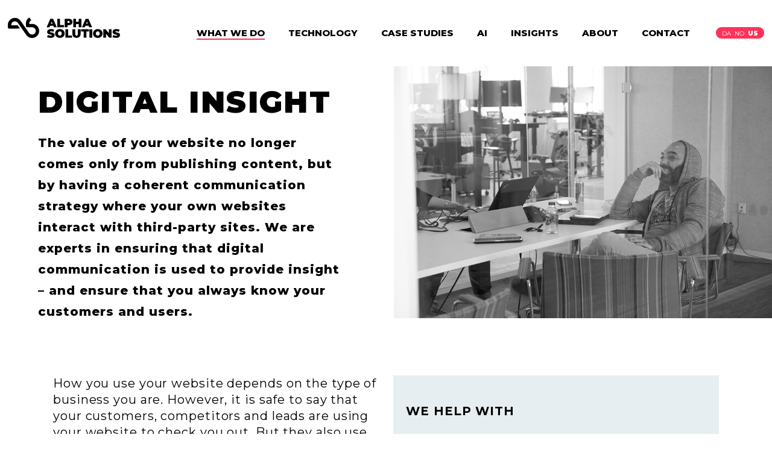

--- FILE ---
content_type: text/html; charset=utf-8
request_url: https://www.alpha-solutions.com/us/what-we-do/digital-insight
body_size: 21189
content:




<!DOCTYPE html>
<html lang="en">
<head>
    <meta charset="UTF-8" />

    

    <!-- Google Tag Manager -->
    <script>
    (function (w, d, s, l, i) {
    w[l] = w[l] || []; w[l].push({
        'gtm.start':
            new Date().getTime(), event: 'gtm.js'
    }); var f = d.getElementsByTagName(s)[0],
        j = d.createElement(s), dl = l != 'dataLayer' ? '&l=' + l : ''; j.async = true; j.src =
            'https://www.googletagmanager.com/gtm.js?id=' + i + dl; f.parentNode.insertBefore(j, f);
    })(window, document, 'script', 'dataLayer', 'GTM-NPZJQJL');</script>
    <!-- End Google Tag Manager -->



        <title>Digital Insight and Communication - Alpha Solutions</title>
        <meta name="description" content="Know your customers and create better leads and targeted marketing with a tailored digital communication strategy based on data from your web platform. " />
        <meta property="author" content="Alpha Solutions" />
        <meta property="og:url"
              content="https://www.alpha-solutions.com/us/what-we-do/digital-insight" />
        <meta property="og:type" content="website" />
        <meta property="og:title" content="Digital Insight and Communication - Alpha Solutions" />
        <meta property="og:author" content="Alpha Solutions" />
        <meta property="og:description" content="Know your customers and create better leads and marketing with a tailored digital communication." />
        <meta property="og:image"
              content="https://media.alpha-solutions.com/us/-/media/alphawebsite2019/images/assessment---alpha-solutions.ashx" />
<script type="application/ld+json">{"@context": "https://schema.org","@type": "Corporation","name": "Alpha Solutions","url": "https://www.alpha-solutions.com/","logo": "https://media.alpha-solutions.com/us/-/media/alphawebsite2019/defaults/logo.ashx","sameAs": "https://www.linkedin.com/company/alpha-solutions-usa"}</script><script><!--some comment--></script><script async src="https://platform.twitter.com/widgets.js" charset="utf-8"></script><script id="CookieConsent" type="text/javascript" data-culture="EN" src="https://policy.app.cookieinformation.com/uc.js" data-gcm-version="2.0"></script><script>!function(t,n,e,o,a){function d(t){var n=~~(Date.now()/3e5),o=document.createElement(e);o.async=!0,o.src=t+"?ts="+n;var a=document.getElementsByTagName(e)[0];a.parentNode.insertBefore(o,a)}t.MooTrackerObject=a,t[a]=t[a]||function(){return t[a].q?void t[a].q.push(arguments):void(t[a].q=[arguments])},window.attachEvent?window.attachEvent("onload",d.bind(this,o)):window.addEventListener("load",d.bind(this,o),!1)}(window,document,"script","//cdn.stat-track.com/statics/moosend-tracking.min.js","mootrack");mootrack('init', '1b9447f2-006e-472e-826c-fc626aafe9c1');</script>

    <meta name="viewport" content="width=device-width, initial-scale=1">
            <link rel="stylesheet" href="https://media.alpha-solutions.com/static/css/website.css?v=2" type="text/css" media="all">
			<link rel="stylesheet" href="https://media.alpha-solutions.com/static/prism/prism.css" type="text/css" media="all">

    <link href="https://fonts.googleapis.com/css?family=Montserrat:400,500,700,800,900" rel="stylesheet">
    

    <script src="/Scripts/jquery-3.5.1.min.js"></script>
    <script type="text/javascript" src="/Scripts/jquery.unobtrusive-ajax.js"></script>
    
    <link rel="apple-touch-icon" sizes="57x57" href="https://media.alpha-solutions.com/apple-icon-57x57.png">
    <link rel="apple-touch-icon" sizes="60x60" href="https://media.alpha-solutions.com/apple-icon-60x60.png">
    <link rel="apple-touch-icon" sizes="72x72" href="https://media.alpha-solutions.com/apple-icon-72x72.png">
    <link rel="apple-touch-icon" sizes="76x76" href="https://media.alpha-solutions.com/apple-icon-76x76.png">
    <link rel="apple-touch-icon" sizes="114x114" href="https://media.alpha-solutions.com/apple-icon-114x114.png">
    <link rel="apple-touch-icon" sizes="120x120" href="https://media.alpha-solutions.com/apple-icon-120x120.png">
    <link rel="apple-touch-icon" sizes="144x144" href="https://media.alpha-solutions.com/apple-icon-144x144.png">
    <link rel="apple-touch-icon" sizes="152x152" href="https://media.alpha-solutions.com/apple-icon-152x152.png">
    <link rel="apple-touch-icon" sizes="180x180" href="https://media.alpha-solutions.com/apple-icon-180x180.png">
    <link rel="icon" type="image/png" sizes="192x192" href="https://media.alpha-solutions.com/android-icon-192x192.png">
    <link rel="icon" type="image/png" sizes="32x32" href="https://media.alpha-solutions.com/favicon-32x32.png">
    <link rel="icon" type="image/png" sizes="96x96" href="https://media.alpha-solutions.com/favicon-96x96.png">
    <link rel="icon" type="image/png" sizes="16x16" href="https://media.alpha-solutions.com/favicon-16x16.png">

    <script src="https://cdn.jsdelivr.net/npm/@fancyapps/ui@5.0/dist/fancybox/fancybox.umd.js"></script>
    <link rel="stylesheet" href="https://cdn.jsdelivr.net/npm/@fancyapps/ui@5.0/dist/fancybox/fancybox.css" />

    <link rel="manifest" href="https://www.alpha-solutions.com/manifest.json">
    <meta name="msapplication-TileColor" content="#ffffff">
    <meta name="msapplication-TileImage" content="/ms-icon-144x144.png">
    <meta name="theme-color" content="#ffffff">

    
<meta name="VIcurrentDateTime" content="638984948718375029" />
<meta name="VirtualFolder" content="/us/" />
<script type="text/javascript" src="/layouts/system/VisitorIdentification.js"></script>

</head>
<body>
    

    <!-- Google Tag Manager (noscript) -->
    <noscript>
        <iframe src="https://www.googletagmanager.com/ns.html?id=GTM-NPZJQJL"
                height="0" width="0" style="display:none;visibility:hidden"></iframe>
    </noscript>
    <!-- End Google Tag Manager (noscript) -->



<div id="ddmenu">
    <div id="ddheadermenubuttons">
        <ul>
                    <li class=active>
                        <a class="headerchoice" href="/us/what-we-do">
                            <span class="head">WHAT WE DO</span>
                        </a>
                    </li>
                    <li >
                        <a class="headerchoice" href="/us/technology">
                            <span class="head">TECHNOLOGY</span>
                        </a>
                    </li>
                    <li >
                        <a class="headerchoice" href="/us/cases">
                            <span class="head">CASE STUDIES</span>
                        </a>
                    </li>
                    <li >
                        <a class="headerchoice" href="/us/ai">
                            <span class="head">AI</span>
                        </a>
                    </li>
                    <li >
                        <a class="headerchoice" href="/us/insight">
                            <span class="head">INSIGHTS</span>
                        </a>
                    </li>
                    <li >
                        <a class="headerchoice" href="/us/about">
                            <span class="head">ABOUT</span>
                        </a>
                    </li>
                    <li >
                        <a class="headerchoice" href="/us/contact">
                            <span class="head">CONTACT</span>
                        </a>
                    </li>

        </ul>
    </div>
        <div id="ddlanguagemenu">
            <ul>
                        <li>
                            <a href="https://www.alpha-solutions.com/da">DA</a>
                        </li>
                        <li>
                            <a href="https://www.alpha-solutions.com/no">NO</a>
                        </li>
                        <li class="active">
                            <a href="https://www.alpha-solutions.com/us">US</a>
                        </li>

            </ul>
        </div>
</div>

    <div class="page">
        <div id="navbar">
            <div class="header">

                
<!--logo-->
<div id="logo">
    <a href="/us">
        <img src="https://media.alpha-solutions.com/us/-/media/alphawebsite2019/defaults/logo.ashx?iar=0&amp;hash=326AD5527A605460E138BEA8A015304A" alt="Alpha Solutions logo" />
    </a>
</div>
<div id="headermenu">
    <!--Top menu-->
    <nav class="headermenubuttons">
        <ul>
                    <li class=active>
                        <a class="headerchoice" href="/us/what-we-do">
                            <span class="head">WHAT WE DO</span>
                        </a>
                    </li>
                    <li >
                        <a class="headerchoice" href="/us/technology">
                            <span class="head">TECHNOLOGY</span>
                        </a>
                    </li>
                    <li >
                        <a class="headerchoice" href="/us/cases">
                            <span class="head">CASE STUDIES</span>
                        </a>
                    </li>
                    <li >
                        <a class="headerchoice" href="/us/ai">
                            <span class="head">AI</span>
                        </a>
                    </li>
                    <li >
                        <a class="headerchoice" href="/us/insight">
                            <span class="head">INSIGHTS</span>
                        </a>
                    </li>
                    <li >
                        <a class="headerchoice" href="/us/about">
                            <span class="head">ABOUT</span>
                        </a>
                    </li>
                    <li >
                        <a class="headerchoice" href="/us/contact">
                            <span class="head">CONTACT</span>
                        </a>
                    </li>


        </ul>
    </nav>
        <div id="languagemenu">
            <ul>
                        <li>
                            <a href="https://www.alpha-solutions.com/da">DA</a>
                        </li>
                        <li>
                            <a href="https://www.alpha-solutions.com/no">NO</a>
                        </li>
                        <li class="active">
                            <a href="https://www.alpha-solutions.com/us">US</a>
                        </li>

            </ul>
        </div>

</div>
<div class="burgermenu">
    <div class="burger">
        <div class="line bar1"></div>
        <div class="line bar2"></div>
        <div class="line bar3"></div>
    </div>
</div>

            </div>
        </div>
        <div id="spacebehindheadmenu"></div>
        


        <!-- Page Content -->
        

<div class="Service1">
    

<div class="twoColumnsWide">
    <div class="columns right">
        

<div class="img1 component " >
    <img src="https://media.alpha-solutions.com/us/-/media/alphawebsite2019/images/assessment---alpha-solutions.ashx?h=600&amp;iar=0&amp;w=900&amp;hash=2572B2BDDB05A1161A59EC5E8F9374DB" alt="Assessment - Alpha Solutions" width="900" height="600" />
 </div>

    </div>
    <div class="columns left">
        <div class="toptextWide">
            

<div class="articleheader">
    
    <div id="header">
        <h1>
            DIGITAL INSIGHT
        </h1>
    </div>
    <div id="teaser">
        <h2>
            The value of your website no longer comes only from publishing content, but by having a coherent communication strategy where your own websites interact with third-party sites. We are experts in ensuring that digital communication is used to provide insight &ndash; and ensure that you always know your customers and users.
        </h2>
    </div>
</div>
        </div>
    </div>
    <div class="clearboth"></div>
</div>
    <div class="page2">
        <div class="content">
            

<div>
    <div class="columns textColumn left">
        

<div class="textblock component">
    <h2></h2>
    <p>
        How you use your website depends on the type of business you are. However, it is safe to say that your customers, competitors and leads are using your website to check you out. But they also use other digital channels. It could be channels you control yourself, as well as social media platforms.<br />
<br />
<h2>A UNIFIED DIGITAL STRATEGY</h2>
<p>Hence, it is essential that you have a digital strategy for your platforms &ndash; and to use these as a natural part of your communication strategy.<br />
<br />
We help integrating these as a natural part of your business to the extent that it makes sense to you. A few examples are automatic publication of new projects for a real estate developer or linking digital marketing initiatives together for a campaign-oriented retailer. Besides ensuring that the publishing platforms support the processes in your business, we are focused on utilizing the digital opportunities directly into your business.</p>
    </p>
</div>

    </div>
    <div class="columns textColumn right">
        

<div class="coloredbox component" >
    <p>
       <strong>WE HELP WITH</strong><br />
<br />
<ul>
    <li>Corporate websites</li>
    <li>Lead generation</li>
</ul>
    </p>

</div>


<div class="coloredbox component" style=background-color:#bdcfd8>
    <p>
       <strong>CASES</strong><br />
<br />
<a href="/us/cases/cph">Copenhagen Airport</a><br />
<br />
<strong>TECHNOLOGIES</strong><br />
<br />
<a href="/us/technology/salesforce">Salesforce</a><br />
<a href="/us/technology/optimizely-commerce">Optimizely</a><br />
<a href="/us/technology/sitecore">Sitecore</a>
    </p>

</div>

    </div>
    <div class="clearboth"></div>
</div>

<div>
    <div class="columns textColumn left">
        

<div class="textblock component">
    <h2></h2>
    <p>
        Either by digitalizing parts of it &ndash; or by exploiting the opportunity to gain insight in the user behavior on your digital channels. This is done by structured data collection and analysis, so you can target your communication and maybe in the business development as well. There is a ton of digital tracks in e.g. search statistics, that tells you how to optimize your product.<br />
<br />
We collaborate with a wide range of some of the biggest web platforms. We can help bring your needs for digital communication down to a choice between platforms, which we will help you implement through a dedicated project.<br />
<br />
The platform has to provide opportunities &ndash; but the opportunities should be tailored to different kind of roles, giving an easy and focused approach to those tools that are being used frequently.
    </p>
</div>

    </div>
    <div class="columns textColumn right">
        

<div class="textblock component">
    <h2></h2>
    <p>
        A great digital platform often plays a role in a project about data insight, since a well-structured website is a key factor in better lead scoring. Through user behavior across multiple platforms, we can help identify new or existing customers, or finding out where increased revenue is most likely to be made, by integrating your digital platforms closer to your customer data, e.g. in a CRM system.<br />
<br />
This enables an improved focus among sales consultants by converting leads or retaining churning customers. With an insight-driven approach, data will enhance the quality of work routines in several areas where digital channels play a vital role.
    </p>
</div>

    </div>
    <div class="clearboth"></div>
</div>


<div id="hilsenMobile">
    <p>
        
    </p>
</div>

<div class="sign">
    <div class="columns textColumn left three">
        <div id="face">
            <img src="https://media.alpha-solutions.com/us/-/media/alphawebsite2019/persons/rv.ashx?h=600&amp;iar=0&amp;w=900&amp;hash=14413BCF4DD531910EBD96C5BE97052B" alt="Roland Villemoes" width="900" height="600" />
        </div>
    </div>
    <div class="columns textColumn right three">
        <div class="kontakt">
            <div id="hilsen">
                <p>
                    
                </p>
            </div>
            <div id="title">
                <div id="signatur">
                    <h5>ROLAND VILLEMOES</h5>
                    <p>
                        CTO
                    </p>
                </div>
                <div id="links">
                    <div class="link">
                        <div class="linkImg">
                            <img src="/static/img/linkphonered.png" alt="phone" class="imgClass"/>
                        </div>
								<a href="tel:+1-646-637-2936">+1-646-637-2936</a>

                    </div>
                    <div class="link">
                                <a href="mailto:rv@alpha-solutions.com">
                                    <div class="linkImg">
                                        <img src="/static/img/linkmailred.png" alt="mail" class="imgClass"/>
                                    </div>
                                    <p>rv@alpha-solutions.com</p>
                                </a>

                    </div>
                </div>
            </div>
        </div>
    </div>
</div>
<div class="border"></div>

        </div>
    </div>
</div>


        

<div class="new-footer">
    <ul>
            <li><p class="ph">NEW JERSEY</p>
<p>Alpha Solutions<br />
221 River St., 9th Fl<br />
Hoboken<br />
NJ 07030<br />
USA<br />
<a href="tel:+1 (347) 338-2220">+1 (347) 338-2220</a><br />
<a href="mailto:ny@alpha-solutions.com ">ny@alpha-solutions.com&nbsp;</a></p></li>
            <li><p class="ph">DALLAS</p>
<p>Alpha Solutions<br>17250 Dallas Pkwy <br>#108<br>Dallas, TX 75248<br>
USA<br>
<a href="tel:+1 (347) 338-2220">+1 (347) 338-2220</a><br>
<a href="mailto:dallas@alpha-solutions.com">dallas@alpha-solutions.com</a></p></li>
            <li><p class="ph">LOS ANGELES</p>
<p>Alpha Solutions<br />
15303 Ventura Boulevard<br />
Suite 900 Sherman Oaks<br />
CA 91403 <br />
USA<br />
<a href="tel:+1 (347) 338-2220">+1 (347) 338-2220</a><br />
<a href="mailto:la@alpha-solutions.com">la@alpha-solutions.com</a></p></li>
            <li><p class="ph">COPENHAGEN</p>
<p>Alpha Solutions<br />
Titangade 9-13<br />
DK-2200 Copenhagen N<br />
Denmark<br />
<a href="tel:+45 70 20 65 38">+45 70 20 65 38</a><br />
<a href="mailto:cph@alpha-solutions.com">cph@alpha-solutions.com</a></p></li>
            <li><p class="ph">OSLO</p>
<p>Alpha Solutions<br>
Drammensveien 130, C19</p>
<p>0277 Oslo<br>
Norway<br>
<a href="tel:+47 900 54 940">+47 900 54 940</a><br>
<a href="mailto:oslo@alpha-solutions.com">oslo@alpha-solutions.com</a></p></li>
    </ul>
    <div class="footer-link-logo">
        <div class="logo">
            <img src="https://media.alpha-solutions.com/us/-/media/alphawebsite2019/defaults/logo.ashx?iar=0&amp;hash=326AD5527A605460E138BEA8A015304A" alt="Alpha Solutions logo" />
        </div>
        <div class="copy-right-links">
            <ul class="footer-links">
                    <li>
                        <a href=/us/insight/cookies>
                            <p>Cookies</p>
                        </a>
                    </li>
                    <li>
                        <a href=/us/insight/privacy-policy>
                            <p>Privacy policy</p>
                        </a>
                    </li>
                    <li>
                        <a href=https://www.linkedin.com/company/alpha-solutions-usa/>
                            <p>LinkedIn US</p>
                        </a>
                    </li>
            </ul>
            <div class="copy-rights">
                &#169;2025 Alpha Solutions. All Rights Reserved.
            </div>
        </div>
    </div>
</div>    </div>

    

            <script src="https://media.alpha-solutions.com/static/script/alphaweb.js"></script>
            <script src="https://media.alpha-solutions.com/static/prism/prism.js"></script>

    <script type="text/javascript">
        piAId = '103633';
        piCId = '34191';

        piHostname = 'pi.demo.pardot.com';

        (function () {
            function async_load() {
                var s = document.createElement('script'); s.type = 'text/javascript';
                s.src = ('https:' == document.location.protocol ? 'https://pi' : 'http://cdn') + '.pardot.com/pd.js';
                var c = document.getElementsByTagName('script')[0]; c.parentNode.insertBefore(s, c);
            }
            if (window.attachEvent) { window.attachEvent('onload', async_load); }
            else { window.addEventListener('load', async_load, false); }
        })();
    </script>
    
    
    <script>
        Fancybox.bind('[data-fancybox]', {
            // Custom options for all galleries
        });
        function showFancybox(boxid) {
            Fancybox.show([{ src: "#" + boxid, type: "inline" }]);
        }
    </script>

</body>
</html>


--- FILE ---
content_type: text/css
request_url: https://media.alpha-solutions.com/static/css/website.css?v=2
body_size: 12639
content:
* {
  margin: 0;
  padding: 0;
  text-decoration: none; }

body > .img1.component {
  position: absolute;
  display: table-cell;
  z-index: 1000;
  width: 100%;
  height: 100%;
  text-align: center;
  background-color: rgba(0, 0, 0, 0.75);
  padding: 5%;
  box-sizing: border-box;
  overflow: scroll;
  cursor: zoom-out; }
  body > .img1.component img {
    max-width: 100%;
    height: auto; }

.bodyFixed {
  position: fixed; }

.clearboth {
  clear: both;
  height: 0;
  line-height: 0; }

.page {
  max-width: 1330px;
  margin: auto;
  font-family: Montserrat, sans-serif;
  position: relative; }
  @media only screen and (max-width: 320px) {
    .page {
      width: 320px; } }

h1, h2, h3, h4, h5, p, a {
  font-family: Montserrat, sans-serif; }

p {
  font-size: 20px;
  letter-spacing: 0.9px;
  line-height: 1.38; }
  @media only screen and (max-width: 768px) {
    p {
      font-size: 18px; } }
  @media only screen and (max-width: 400px) {
    p {
      font-size: 15px; } }
  @media only screen and (max-width: 350px) {
    p {
      font-size: 13px; } }

h1 {
  font-size: 50px;
  font-weight: 900;
  letter-spacing: 2.4px;
  line-height: 1.2; }
  @media only screen and (max-width: 768px) {
    h1 {
      font-size: 40px; } }
  @media only screen and (max-width: 550px) {
    h1 {
      font-size: 25px; } }
  @media only screen and (max-width: 360px) {
    h1 {
      font-size: 20px; } }
  h1 p {
    font-size: 50px;
    font-weight: 900;
    letter-spacing: 2.4px;
    line-height: 1.2; }
    @media only screen and (max-width: 768px) {
      h1 p {
        font-size: 40px; } }
    @media only screen and (max-width: 550px) {
      h1 p {
        font-size: 25px; } }
    @media only screen and (max-width: 350px) {
      h1 p {
        font-size: 20px; } }

h2 {
  font-size: 40px;
  font-weight: 900;
  letter-spacing: 2px;
  line-height: 1.25; }
  @media only screen and (max-width: 768px) {
    h2 {
      font-size: 30px; } }
  @media only screen and (max-width: 400px) {
    h2 {
      font-size: 25px; } }
  h2 p {
    font-size: 40px;
    font-weight: 900;
    letter-spacing: 2px;
    line-height: 1.25; }
    @media only screen and (max-width: 768px) {
      h2 p {
        font-size: 30px; } }
    @media only screen and (max-width: 400px) {
      h2 p {
        font-size: 25px; } }

h3 {
  font-size: 30px;
  font-weight: 900;
  letter-spacing: 1.2px; }
  @media only screen and (max-width: 768px) {
    h3 {
      font-size: 25px; } }
  h3 p {
    font-size: 30px;
    font-weight: 900;
    letter-spacing: 1.2px; }

h4 {
  font-size: 25px;
  font-weight: 900;
  letter-spacing: 1.2px; }
  @media only screen and (max-width: 768px) {
    h4 {
      font-size: 20px; } }
  h4 p {
    font-size: 25px;
    font-weight: 900;
    letter-spacing: 1.2px; }
    @media only screen and (max-width: 400px) {
      h4 p {
        font-size: 20px; } }

h5 {
  font-size: 20px;
  font-weight: 800;
  letter-spacing: 1px;
  line-height: 1.3; }
  @media only screen and (max-width: 1100px) {
    h5 {
      font-size: 18px; } }
  @media only screen and (max-width: 768px) {
    h5 {
      font-size: 16px; } }
  h5 p {
    font-size: 20px;
    font-weight: 800;
    letter-spacing: 1px;
    line-height: 1.3; }
    @media only screen and (max-width: 1100px) {
      h5 p {
        font-size: 18px; } }
    @media only screen and (max-width: 768px) {
      h5 p {
        font-size: 16px; } }

#teaser h2 {
  font-size: 20px;
  font-weight: 800;
  letter-spacing: 1px;
  line-height: 1.75;
  margin-bottom: 4%; }
  @media only screen and (max-width: 1100px) {
    #teaser h2 {
      font-size: 18px; } }
  @media only screen and (max-width: 768px) {
    #teaser h2 {
      font-size: 16px; } }

.textblock h2 {
  font-size: 20px;
  font-weight: 600;
  letter-spacing: 1px;
  line-height: 1.3; }
  @media only screen and (max-width: 1100px) {
    .textblock h2 {
      font-size: 18px; } }
  @media only screen and (max-width: 768px) {
    .textblock h2 {
      font-size: 16px; } }

@media only screen and (max-width: 400px) {
  li {
    font-size: 15px; } }

.imgClass {
  width: 100%;
  height: auto; }

.textteaser p {
  font-size: 30px;
  letter-spacing: 1px;
  line-height: 1.2; }
  @media only screen and (max-width: 768px) {
    .textteaser p {
      font-size: 25px; } }
  @media only screen and (max-width: 400px) {
    .textteaser p {
      font-size: 20px; } }

.link a {
  color: #FF325A;
  font-size: 13px;
  font-weight: 800;
  letter-spacing: 1.2px;
  text-transform: uppercase; }
  @media only screen and (max-width: 768px) {
    .link a {
      font-size: 12px; } }

.linkcenter {
  text-align: center;
  margin-left: auto;
  margin-right: auto; }

#ref p {
  font-size: 14px;
  font-weight: 500;
  line-height: 1.38;
  letter-spacing: 1.3px; }

#title h5 {
  font-size: 15.5px;
  font-weight: 900; }
  @media only screen and (max-width: 500px) {
    #title h5 {
      font-size: 12px; } }

#title p {
  font-size: 15px; }
  @media only screen and (max-width: 500px) {
    #title p {
      font-size: 12px; } }

#adr p {
  font-size: 16px;
  letter-spacing: 0.6px;
  font-weight: 500;
  line-height: 1.5; }

#adr .ph {
  font-weight: 800; }

.clearfix::after {
  content: "";
  clear: both;
  display: table; }

.page2 {
  width: 100%;
  margin: 0 auto 0px auto;
  max-width: 1150px; }
  @media only screen and (max-width: 400px) {
    .page2 {
      margin: 0 auto; } }
  .page2 .content {
    -ms-flex-wrap: wrap;
    flex-wrap: wrap;
    display: -ms-flexbox;
    display: flex;
    width: 100%;
    z-index: 10;
    margin: auto;
    display: inline-block;
    margin-bottom: 75px; }

.twocolumnsleftwide .left {
  margin-left: 0 !important; }

.twoColumnsWide .columns.left {
  padding-left: 0 !important; }

.content .textblock li {
  margin-left: 4%; }

.content .content2 .columns {
  padding-top: 20px; }

.content .content2 .columns.left {
  margin-left: 0 !important; }

.twoColumnsWide .columns.left {
  padding-left: 0px; }

.sitecoreform {
  margin-top: 0px; }

.sitecoreform .submitline .button {
  background-color: #FF325A;
  color: white;
  font-family: Montserrat, sans-serif;
  font-size: 16px;
  line-height: 1.6;
  text-align: center;
  border: none;
  width: calc(30%);
  padding: 3px;
  text-transform: capitalize;
  font-weight: bold;
  border-radius: 20px;
  float: right; }

.sitecoreform .submitline {
  min-height: 30px; }

.sitecoreform .inputline input {
  width: 95%; }

@media only screen and (max-width: 768px) {
  .content .textblock {
    padding: 5%; } }

.sitecoreformWhiteBg {
  margin-top: 3.5%;
  background-color: white;
  font-size: 20px;
  line-height: 1.6;
  padding: 8% 4% 4% 0%; }

.sitecoreformWhiteBg .inputline {
  padding-top: 5px;
  padding-bottom: 5px; }

.sitecoreformWhiteBg .inputline .label {
  display: none; }

.sitecoreformWhiteBg .inputline input {
  width: 100%;
  font-size: 18px;
  padding: 7px;
  font-family: Montserrat, sans-serif; }

.sitecoreformWhiteBg .input-validation-error {
  border-color: #FF325A;
  font-family: Montserrat, sans-serif; }

.sitecoreformWhiteBg .submitline .button {
  background-color: #FF325A;
  color: white;
  font-family: Montserrat, sans-serif;
  font-size: 16px;
  line-height: 1.6;
  text-align: center;
  border: none;
  width: calc(30%);
  padding: 3px;
  text-transform: capitalize;
  font-weight: bold;
  border-radius: 20px;
  float: right; }

.sitecoreformWhiteBg .submitline {
  margin-top: 7px;
  padding-top: 5px; }

.sitecoreformWhiteBg .field-validation-error {
  color: #FF325A;
  font-size: small;
  padding-left: 7px; }

.topboxImage #textfieldtop h1 {
  margin-right: 0%; }

.topboxImage #textfieldtop h5 {
  margin-right: 0%;
  margin-top: 1%; }

div.two .textblock {
  border-top: 1px solid;
  padding-top: 10px; }

.sitecoreformWhiteBg {
  margin-top: 0% !important;
  padding-top: 0% !important; }

.topbox {
  min-height: 392px !important; }

@media only screen and (max-width: 768px) {
  .textblock img {
    width: 300px !important;
    height: 170px !important; } }

.pagination-container {
  text-align: center; }

.imgbox {
  position: relative;
  text-align: left;
  float: left;
  background-size: contain;
  margin: 0 1.5% 1.5% 0;
  width: 32.33333%;
  line-height: 0; }
  .imgbox:nth-child(3n+3) {
    margin-right: 0; }
  @media only screen and (max-width: 768px) {
    .imgbox {
      min-width: 0px;
      width: 48%; }
      .imgbox:nth-child(2n+1) {
        margin-left: 1%; }
      .imgbox:nth-child(3n+3) {
        margin-right: 1%; } }
  @media only screen and (max-width: 500px) {
    .imgbox {
      width: 100%;
      margin-right: 0px;
      margin-left: 0px;
      min-width: 250px; }
      .imgbox:nth-child(2n+1) {
        margin-left: 0; }
      .imgbox:nth-child(3n+3) {
        margin-right: 0; } }
  .imgbox img {
    width: 100%;
    height: auto; }
  .imgbox .textfield {
    position: absolute;
    width: 90%;
    margin: auto auto auto 5.5%;
    bottom: 25px;
    line-height: normal; }
    .imgbox .textfield.white {
      color: #ffffff; }
    .imgbox .textfield.black {
      color: #000000; }
    .imgbox .textfield.green {
      color: #69dc46; }
    .imgbox .textfield.grey {
      color: #656363; }
    .imgbox .textfield.red {
      color: #FF325A; }
    .imgbox .textfield h5 {
      margin-bottom: 6%; }
    @media only screen and (max-width: 500px) {
      .imgbox .textfield {
        margin: auto auto auto 5%; } }

.imgbox2 {
  position: relative;
  text-align: left;
  float: left;
  background-size: contain;
  margin: 0 1.5% 1.5% 0;
  width: 32.33333%;
  line-height: 0;
  box-shadow: 0 4px 8px rgba(0, 0, 0, 0.1);
  border-radius: 5px;
  padding-bottom: 10px; }
  .imgbox2:nth-child(3n+3) {
    margin-right: 0; }
  @media only screen and (max-width: 768px) {
    .imgbox2 {
      min-width: 0px;
      width: 48%; }
      .imgbox2:nth-child(2n+1) {
        margin-left: 1%; }
      .imgbox2:nth-child(3n+3) {
        margin-right: 1%; } }
  @media only screen and (max-width: 500px) {
    .imgbox2 {
      width: 100%;
      margin-right: 0px;
      margin-left: 0px;
      min-width: 250px; }
      .imgbox2:nth-child(2n+1) {
        margin-left: 0; }
      .imgbox2:nth-child(3n+3) {
        margin-right: 0; } }
  .imgbox2 img {
    width: 100%;
    height: auto;
    min-height: 286px; }
  .imgbox2 .textfield {
    /*        position: absolute;*/
    width: 90%;
    margin: auto auto auto 5.5%;
    bottom: 25px;
    line-height: normal; }
    .imgbox2 .textfield.white {
      color: #ffffff; }
    .imgbox2 .textfield.black {
      color: #000000; }
    .imgbox2 .textfield.green {
      color: #69dc46; }
    .imgbox2 .textfield.grey {
      color: #656363; }
    .imgbox2 .textfield.red {
      color: #FF325A; }
    .imgbox2 .textfield h5 {
      margin-bottom: 6%; }
    .imgbox2 .textfield a {
      font-weight: 500;
      letter-spacing: 1.2px;
      text-transform: uppercase;
      text-decoration: none;
      color: white;
      display: block;
      background: #FF325A;
      width: 160px;
      padding: 10px 30px;
      text-align: center;
      font-size: 16px;
      margin-top: 2%;
      border: 0px; }
    @media only screen and (max-width: 500px) {
      .imgbox2 .textfield {
        margin: auto auto auto 5%; } }

.columns .img1 {
  position: relative; }
  @media only screen and (min-width: 1024px) {
    .columns .img1.zoomable {
      cursor: zoom-in; }
      .columns .img1.zoomable:after {
        content: "";
        position: absolute;
        width: 40px;
        height: 40px;
        background-image: url("/static/img/lup.png");
        background-size: 25px auto;
        background-color: rgba(120, 120, 120, 0.5);
        background-position: center center;
        background-repeat: no-repeat;
        right: 10px;
        top: 10px;
        border-radius: 50%; } }
  .columns .img1 img {
    width: 100%;
    height: auto; }

.cookie {
  background-color: #000000;
  z-index: 100;
  position: fixed;
  bottom: 0;
  color: #ffffff;
  display: block;
  font-family: Montserrat, sans-serif;
  font-size: 14px;
  padding: 20px 0px;
  width: 1330px;
  height: 48px; }
  @media only screen and (max-width: 1200px) {
    .cookie {
      width: 100%; } }
  @media only screen and (max-width: 780px) {
    .cookie {
      padding: 0px;
      height: 115px; } }
  @media only screen and (max-width: 565px) {
    .cookie {
      height: 150px; } }
  @media only screen and (max-width: 310px) {
    .cookie {
      height: 200px; } }
  .cookie #cookietext {
    display: inline-block;
    text-align: left;
    margin: 0 60px 0 50px; }
    @media only screen and (max-width: 1200px) {
      .cookie #cookietext {
        margin: 0 60px 0 44px;
        max-width: 68%;
        float: left;
        display: inline; } }
    @media only screen and (max-width: 780px) {
      .cookie #cookietext {
        margin: 27px auto 35px 40px;
        width: 420px; } }
    @media only screen and (max-width: 565px) {
      .cookie #cookietext {
        margin: 27px auto 35px 40px;
        width: 253px; } }
    @media only screen and (max-width: 450px) {
      .cookie #cookietext {
        max-width: none;
        width: unset;
        margin: 10px 30px 10px 30px; } }
    @media only screen and (max-width: 310px) {
      .cookie #cookietext {
        margin: 23px 30px 15px 30px; } }
    .cookie #cookietext p {
      display: inline;
      font-size: 14px;
      letter-spacing: unset; }
      @media only screen and (max-width: 780px) {
        .cookie #cookietext p {
          font-size: 15px;
          display: inline; } }
    .cookie #cookietext a {
      color: #ffffff;
      display: inline;
      text-decoration: underline;
      margin: 0 10px 0 8px; }
      @media only screen and (max-width: 450px) {
        .cookie #cookietext a {
          margin: unset; } }
  .cookie #cookiebutton {
    padding: 6px 32px;
    font-family: Montserrat, sans-serif;
    font-size: 18px;
    font-weight: 500;
    display: inline-block;
    vertical-align: top;
    margin-top: 2px;
    background-color: #dedede;
    border: none;
    -webkit-appearance: none;
    cursor: pointer; }
    @media only screen and (max-width: 1200px) {
      .cookie #cookiebutton {
        float: right;
        margin-right: 44px; } }
    @media only screen and (max-width: 780px) {
      .cookie #cookiebutton {
        margin: 30px 40px 30px 20px;
        padding: 12px 25px; } }
    @media only screen and (max-width: 565px) {
      .cookie #cookiebutton {
        margin: 30px 40px 30px 20px; } }
    @media only screen and (max-width: 450px) {
      .cookie #cookiebutton {
        margin: 0 auto 20px auto;
        float: none;
        display: block;
        padding: 5px 25px; } }

#navbar {
  background-color: #FFFFFF;
  position: fixed;
  z-index: 5;
  max-width: 1330px;
  width: 100%;
  display: block;
  height: 108px; }
  @media only screen and (min-width: 1000px) {
    #navbar.navHeightBig {
      height: 108px; }
    #navbar.navHeightSmall {
      height: 80px; } }
  @media only screen and (max-width: 1355px) and (min-width: 1000px) {
    #navbar {
      width: 98%;
      padding-left: 1%;
      padding-right: 1%; } }
  @media only screen and (max-width: 1000px) {
    #navbar {
      height: 80px;
      width: 100%; } }
  #navbar.fixed {
    position: fixed;
    z-index: 5; }
  #navbar .header {
    margin: 29px 0 auto 0;
    -ms-flex-wrap: wrap;
    flex-wrap: wrap;
    display: -ms-flexbox;
    display: flex;
    height: 50px;
    position: relative; }
    #navbar .header #logo {
      margin-right: 100px;
      display: inline-block;
      background-size: contain;
      width: 186px; }
      @media only screen and (min-width: 1000px) {
        #navbar .header #logo.logoBig {
          width: 186px; }
        #navbar .header #logo.logoSmall {
          width: 110px; } }
      @media only screen and (max-width: 1000px) {
        #navbar .header #logo {
          margin: 6px auto auto 45px;
          width: 140px; } }
      @media only screen and (max-width: 600px) {
        #navbar .header #logo {
          margin: 2px auto auto 30px; } }
      @media only screen and (max-width: 400px) {
        #navbar .header #logo {
          width: 140px; } }
      #navbar .header #logo img {
        width: 100%;
        margin: auto;
        z-index: 2; }
    #navbar .header #headermenu {
      position: absolute;
      text-align: right;
      margin-top: auto;
      margin-bottom: 12px;
      right: 0px;
      bottom: 0px; }
      @media only screen and (min-width: 1000px) {
        #navbar .header #headermenu.headmenuUp {
          margin-bottom: 12px; }
        #navbar .header #headermenu.headmenuDown {
          margin-bottom: 26px; } }
      @media only screen and (max-width: 1000px) {
        #navbar .header #headermenu {
          display: none;
          margin-bottom: 26px; } }
      #navbar .header #headermenu ul {
        list-style-type: none; }
      #navbar .header #headermenu li {
        display: inline-block;
        text-align: right;
        margin-right: 3px; }
      #navbar .header #headermenu .headermenubuttons {
        display: inline-block;
        text-align: right;
        margin-right: -1px;
        margin-bottom: 1px; }
        #navbar .header #headermenu .headermenubuttons ul li {
          margin: 0px 0px 0px 35px;
          font-size: 15px;
          font-weight: 800;
          text-align: right; }
          #navbar .header #headermenu .headermenubuttons ul li.active {
            border-bottom: #FF325A 2px solid; }
          #navbar .header #headermenu .headermenubuttons ul li.txtBig {
            font-size: 15px; }
          #navbar .header #headermenu .headermenubuttons ul li.txtSmall {
            font-size: 12px; }
          @media only screen and (max-width: 1100px) {
            #navbar .header #headermenu .headermenubuttons ul li {
              margin: 0px 0px 0px 15px; } }
          #navbar .header #headermenu .headermenubuttons ul li .headerchoice {
            color: #000000;
            text-align: right; }
            @media only screen and (max-width: 1100px) {
              #navbar .header #headermenu .headermenubuttons ul li .headerchoice {
                letter-spacing: 0.8px; } }
      #navbar .header #headermenu #languagemenu {
        background-color: #ff325a;
        border-radius: 9px;
        width: 80px;
        display: inline-block;
        margin-left: 40px;
        text-transform: uppercase;
        text-align: center; }
        #navbar .header #headermenu #languagemenu.langOn {
          display: inline-block; }
        #navbar .header #headermenu #languagemenu.langOff {
          display: none; }
        @media only screen and (max-width: 1100px) {
          #navbar .header #headermenu #languagemenu {
            width: 60px;
            margin-left: 15px; } }
        #navbar .header #headermenu #languagemenu ul li {
          margin: 0 1px; }
          #navbar .header #headermenu #languagemenu ul li.active {
            font-weight: 900; }
          #navbar .header #headermenu #languagemenu ul li a {
            color: white;
            font-size: 10px;
            vertical-align: middle; }
            @media only screen and (max-width: 1100px) {
              #navbar .header #headermenu #languagemenu ul li a {
                font-size: 8px; } }
    #navbar .header .burgermenu {
      display: none;
      cursor: pointer; }
      @media only screen and (max-width: 1000px) {
        #navbar .header .burgermenu {
          display: inline-block;
          margin: 25px 40px auto auto;
          position: absolute;
          transform: translate(-50%, -50%);
          height: 50px;
          width: 50px;
          right: 0px; }
          #navbar .header .burgermenu.bmscroll {
            /*display: inline;
                margin: 25px 31px auto auto;
                position: absolute;
                transform: translate( -50%, -50%);*/ }
          #navbar .header .burgermenu .burger {
            width: 30px;
            height: 3px;
            background-color: #000000;
            position: absolute;
            top: 30%;
            left: 50%;
            transform: translate(-50%, -50%);
            transition: .3s; }
            #navbar .header .burgermenu .burger:before {
              content: '';
              position: absolute;
              width: 30px;
              height: 3px;
              background-color: #000000;
              transition: .3s;
              top: -10px; } }
      @media only screen and (max-width: 1000px) and (max-width: 400px) {
        #navbar .header .burgermenu .burger:before {
          width: 30px;
          height: 3px;
          top: -10px; } }
      @media only screen and (max-width: 1000px) {
            #navbar .header .burgermenu .burger:after {
              content: '';
              position: absolute;
              width: 30px;
              height: 3px;
              background-color: #000000;
              transition: .3s;
              top: 10px; } }
      @media only screen and (max-width: 1000px) and (max-width: 400px) {
        #navbar .header .burgermenu .burger:after {
          width: 30px;
          height: 3px;
          top: 10px; } }
      @media only screen and (max-width: 1000px) {
            #navbar .header .burgermenu .burger.bscroll {
              width: 30px;
              height: 3px;
              background-color: #000000;
              position: absolute;
              top: 30%;
              left: 50%;
              transform: translate(-50%, -50%);
              transition: .3s; }
              #navbar .header .burgermenu .burger.bscroll:before {
                content: '';
                position: absolute;
                background-color: #000000;
                transition: .3s;
                width: 30px;
                height: 3px;
                top: -10px; }
              #navbar .header .burgermenu .burger.bscroll:after {
                content: '';
                position: absolute;
                background-color: #000000;
                transition: .3s;
                width: 30px;
                height: 3px;
                top: 10px; } }
    @media only screen and (max-width: 1000px) and (max-width: 400px) {
      #navbar .header .burgermenu .burger {
        width: 30px;
        height: 3px;
        top: 30%;
        left: 50%; } }
      @media only screen and (max-width: 1000px) {
          #navbar .header .burgermenu.active .burger {
            background: #ffffff; }
            #navbar .header .burgermenu.active .burger:before {
              top: 0;
              transform: rotate(45deg); }
            #navbar .header .burgermenu.active .burger:after {
              top: 0;
              transform: rotate(135deg); }
            #navbar .header .burgermenu.active .burger.bscroll {
              width: 30px;
              height: 3px;
              background-color: #ffffff;
              position: absolute;
              top: 30%;
              left: 50%;
              transform: translate(-50%, -50%);
              transition: .3s; }
              #navbar .header .burgermenu.active .burger.bscroll:before, #navbar .header .burgermenu.active .burger.bscroll:after {
                content: '';
                position: absolute;
                width: 30px;
                height: 3px;
                background-color: #000000;
                transition: .3s;
                top: 0px; } }
    @media only screen and (max-width: 1000px) and (max-width: 400px) {
      #navbar .header .burgermenu.active .burger {
        width: 30px;
        height: 3px;
        top: 30%;
        left: 50%; } }
      @media only screen and (max-width: 600px) {
        #navbar .header .burgermenu {
          margin: 25px 0px auto auto; } }

#spacebehindheadmenu {
  height: 110px; }
  @media only screen and (max-width: 1000px) {
    #spacebehindheadmenu {
      height: 80px; } }

#ddmenu {
  display: none;
  background-color: #bdcfd8;
  height: 580px;
  position: fixed;
  width: 100%;
  z-index: 2;
  padding-bottom: 5px;
  top: 80px; }
  @media only screen and (max-width: 500px) {
    #ddmenu {
      height: 472px; } }
  @media only screen and (max-width: 350px) {
    #ddmenu {
      height: 450px; } }
  #ddmenu #ddheadermenubuttons {
    font-size: 24px;
    font-weight: 700;
    margin: 80px auto auto 53px; }
    @media only screen and (max-width: 500px) {
      #ddmenu #ddheadermenubuttons {
        font-size: 20px;
        margin: 60px auto auto 33px; } }
    #ddmenu #ddheadermenubuttons ul li {
      margin: 25px 0;
      list-style-type: none; }
      #ddmenu #ddheadermenubuttons ul li.active {
        font-weight: 900; }
      #ddmenu #ddheadermenubuttons ul li a {
        color: #000000; }
  #ddmenu #ddlanguagemenu {
    font-size: 24px;
    margin: 88px auto auto 51px;
    text-transform: uppercase; }
    @media only screen and (max-width: 500px) {
      #ddmenu #ddlanguagemenu {
        font-size: 18px;
        margin: 77px auto auto 32px; } }
    #ddmenu #ddlanguagemenu ul li {
      list-style-type: none;
      display: inline-block;
      margin-right: 2%;
      font-weight: 500; }
      #ddmenu #ddlanguagemenu ul li.active a {
        font-weight: 900; }
      #ddmenu #ddlanguagemenu ul li a {
        color: #000000; }

.footer {
  background-color: #dedede;
  -ms-flex-wrap: wrap;
  flex-wrap: wrap;
  display: -ms-flexbox;
  display: flex;
  padding: 5.1% 3.8% 5% 3.7%; }
  @media only screen and (max-width: 768px) {
    .footer {
      padding-left: 5%; } }
  @media only screen and (max-width: 500px) {
    .footer {
      padding-left: 5%;
      min-height: 1000px; } }
  .footer#adr a {
    color: #000; }
  .footer#adr .footboxes {
    margin: 5px auto 0 0%;
    width: 20%;
    line-height: 1.5;
    display: inline-block;
    vertical-align: top; }
    .footer#adr .footboxes.first {
      min-height: 450px;
      margin-right: 8%;
      position: relative; }
      @media only screen and (max-width: 768px) {
        .footer#adr .footboxes.first {
          min-height: 290px;
          margin-bottom: 0px;
          margin-right: 0;
          width: 40%; } }
      @media only screen and (max-width: 500px) {
        .footer#adr .footboxes.first {
          min-height: 290px;
          margin-bottom: 0px;
          margin-right: 0;
          width: 80%; } }
      .footer#adr .footboxes.first .footlogo img {
        width: 100%;
        height: auto; }
      .footer#adr .footboxes.first #footmail {
        margin: 45px 0px 28px 0px; }
      .footer#adr .footboxes.first .footlinked .bglinkedlogo {
        display: inline-block;
        vertical-align: bottom;
        background-color: #FFFFFF;
        z-index: 1;
        background-size: contain;
        height: 20px;
        margin: 5px 0; }
        .footer#adr .footboxes.first .footlinked .bglinkedlogo img {
          z-index: 2;
          width: 100%;
          height: auto; }
      .footer#adr .footboxes.first .footlinked p {
        display: inline-block;
        vertical-align: bottom;
        margin-left: 2px; }
    .footer#adr .footboxes .footerbottom {
      position: absolute;
      bottom: 5px; }
      @media only screen and (max-width: 768px) {
        .footer#adr .footboxes .footerbottom {
          display: none; } }
      .footer#adr .footboxes .footerbottom .footlinked {
        height: 20px; }
        .footer#adr .footboxes .footerbottom .footlinked .bglinkedlogo {
          display: none; }
        .footer#adr .footboxes .footerbottom .footlinked p {
          font-size: 12px; }
  .footer#adr .footAdrBox {
    width: 70%; }
    @media only screen and (max-width: 768px) {
      .footer#adr .footAdrBox {
        width: 100%;
        margin-bottom: 25px; } }
    .footer#adr .footAdrBox .footboxes {
      margin: 5px 0px 0 0%;
      width: auto;
      line-height: 1.5;
      display: inline-block;
      vertical-align: top;
      -ms-flex-wrap: wrap;
      flex-wrap: wrap;
      display: -ms-flexbox;
      display: flex; }
      @media only screen and (max-width: 768px) {
        .footer#adr .footAdrBox .footboxes {
          margin: 5px 0px 0 0%; } }
      .footer#adr .footAdrBox .footboxes .footadr {
        margin-top: -2px;
        width: 33%; }
        @media only screen and (max-width: 768px) {
          .footer#adr .footAdrBox .footboxes .footadr {
            width: 50%; } }
        @media only screen and (max-width: 500px) {
          .footer#adr .footAdrBox .footboxes .footadr {
            width: 100%; } }
        @media only screen and (max-width: 768px) {
          .footer#adr .footAdrBox .footboxes .footadr.empty {
            width: 0px; } }
        .footer#adr .footAdrBox .footboxes .footadr p:last-child {
          display: inline-block;
          margin-bottom: 35px; }
      @media only screen and (max-width: 1100px) {
        .footer#adr .footAdrBox .footboxes:nth-child(2) {
          margin-right: unset; } }
  .footer#adr .footerbottom.mobile {
    display: none; }
    @media only screen and (max-width: 768px) {
      .footer#adr .footerbottom.mobile {
        display: block;
        left: 8%; } }
    @media only screen and (max-width: 500px) {
      .footer#adr .footerbottom.mobile {
        left: 5%; } }
    .footer#adr .footerbottom.mobile .footlinked {
      height: 20px; }
      .footer#adr .footerbottom.mobile .footlinked .bglinkedlogo {
        display: none; }
      .footer#adr .footerbottom.mobile .footlinked p {
        font-size: 12px; }

.new-footer {
  display: block;
  padding: 5% 0;
  background-color: white; }
  .new-footer ul {
    flex-wrap: nowrap;
    display: flex;
    text-align: center;
    list-style-type: none;
    justify-content: space-between; }
    @media only screen and (max-width: 768px) {
      .new-footer ul {
        justify-content: space-around;
        flex-wrap: wrap; } }
    .new-footer ul li {
      padding: 1%; }
      .new-footer ul li a {
        color: #FF325A; }
    .new-footer ul .ph {
      font-size: 20px;
      font-weight: 600; }
    .new-footer ul p {
      font-size: 14px; }
  .new-footer .footer-link-logo {
    display: flex;
    justify-content: space-between;
    padding-top: 10%;
    align-items: center; }
    @media only screen and (max-width: 768px) {
      .new-footer .footer-link-logo {
        flex-wrap: wrap; } }
    .new-footer .footer-link-logo .logo {
      width: 15%; }
    .new-footer .footer-link-logo .copy-right-links .footer-links {
      margin: 0;
      padding-left: 10%;
      text-decoration: underline;
      margin-bottom: 5%; }
      .new-footer .footer-link-logo .copy-right-links .footer-links p {
        color: black; }

.topbox {
  background-color: #59869D;
  color: #ffffff;
  min-height: 590px;
  position: relative;
  background-size: contain; }
  @media only screen and (max-width: 768px) {
    .topbox {
      min-height: 400px; } }
  @media only screen and (max-width: 600px) {
    .topbox {
      min-height: 335px; } }
  .topbox h1 {
    position: absolute;
    bottom: 80px;
    left: 0;
    right: 0;
    max-width: 1104px;
    margin: auto;
    display: block;
    padding: 0 4.25%; }
    @media only screen and (max-width: 768px) {
      .topbox h1 {
        padding: 0 5%; } }
    @media only screen and (max-width: 500px) {
      .topbox h1 {
        bottom: 50px; } }
    .topbox h1 p {
      font-weight: 900;
      letter-spacing: 2.4px;
      line-height: 1.2;
      text-transform: uppercase; }

.topHeroBanner {
  position: relative; }
  .topHeroBanner #textfieldtop {
    position: absolute;
    color: #000000;
    top: 25%;
    left: 10%;
    width: 70%; }
    .topHeroBanner #textfieldtop h2 {
      font-weight: 300; }
    .topHeroBanner #textfieldtop h5 {
      margin-top: 20px;
      margin-right: 10%;
      font-weight: 200; }
    .topHeroBanner #textfieldtop a {
      text-decoration: none;
      color: white;
      display: block;
      background: #FF325A;
      width: 145px;
      padding: 10px 30px;
      text-align: center;
      font-size: 16px;
      margin-top: 20px; }
    @media only screen and (max-width: 768px) {
      .topHeroBanner #textfieldtop {
        left: unset;
        position: relative;
        width: 91%; }
        .topHeroBanner #textfieldtop h1 {
          margin-right: 5%; }
        .topHeroBanner #textfieldtop h5 {
          margin-right: 5%; } }
  .topHeroBanner .img {
    position: relative;
    background-size: contain;
    padding: unset;
    background-color: unset; }
  .topHeroBanner img {
    width: 100%;
    height: auto; }

.topboxImage {
  position: relative; }
  .topboxImage #textfieldtop {
    position: absolute;
    color: #000000;
    top: 0;
    width: 70%;
    margin: 2.5% auto auto 8.5%; }
    .topboxImage #textfieldtop h1 {
      margin-right: 56%; }
    .topboxImage #textfieldtop h5 {
      margin-top: 2%;
      margin-right: 56%; }
    @media only screen and (max-width: 768px) {
      .topboxImage #textfieldtop {
        position: relative;
        width: 91%;
        margin: 5% auto auto 5%; }
        .topboxImage #textfieldtop h1 {
          margin-right: 5%; }
        .topboxImage #textfieldtop h5 {
          margin-right: 5%; } }
  .topboxImage .img {
    position: relative;
    background-size: contain;
    padding: unset;
    background-color: unset; }
  .topboxImage img {
    width: 100%;
    height: auto; }

.articleheader {
  position: relative;
  width: 100%;
  background-size: contain;
  min-height: 458px;
  margin-bottom: 5%; }
  @media only screen and (max-width: 768px) {
    .articleheader {
      height: auto;
      margin-bottom: 0%;
      padding: 0%;
      width: 90%; } }
  .articleheader img.backgroundimage {
    position: relative;
    float: right;
    height: 100%;
    width: auto; }
    @media only screen and (max-width: 768px) {
      .articleheader img.backgroundimage {
        height: auto;
        width: 100%; } }
  .articleheader #header {
    padding-top: 30px;
    padding-left: 8.5%;
    max-width: 500px;
    -ms-flex-wrap: wrap;
    flex-wrap: wrap;
    display: -ms-flexbox;
    display: flex; }
    @media only screen and (max-width: 768px) {
      .articleheader #header {
        width: 94%; } }
    .articleheader #header h1 {
      margin-bottom: 4%; }
      @media only screen and (max-width: 768px) {
        .articleheader #header h1 {
          margin-bottom: 15px; } }
  .articleheader #teaser {
    padding-top: 30px;
    padding-left: 8.5%;
    max-width: 500px; }
    @media only screen and (max-width: 768px) {
      .articleheader #teaser {
        width: 94%; } }
    .articleheader #teaser h5 {
      line-height: 1.75;
      margin-bottom: 4%; }
      .articleheader #teaser h5 p {
        line-height: 1.75; }
        @media only screen and (max-width: 400px) {
          .articleheader #teaser h5 p {
            line-height: 1.5; } }
    .articleheader #teaser #ref #date {
      display: inline-block; }
    .articleheader #teaser #ref #author {
      display: inline-block;
      margin-left: 27px; }

.twocolumnteasers {
  padding: 42px 2% 7px 2%;
  text-align: center; }
  .twocolumnteasers:after {
    content: "";
    display: block;
    line-height: 0;
    font-size: 0;
    clear: both; }
  @media only screen and (max-width: 768px) {
    .twocolumnteasers {
      padding: 15px 0 7px 0; } }
  @media only screen and (max-width: 600px) {
    .twocolumnteasers {
      padding: 5px 0 7px 0; } }
  .twocolumnteasers .imgbox {
    width: 49%;
    margin: 1.7% 0 0 0; }
    .twocolumnteasers .imgbox:nth-child(2n+1) {
      margin: 1.7% 1.8% 0 0; }
      @media only screen and (max-width: 500px) {
        .twocolumnteasers .imgbox:nth-child(2n+1) {
          margin-left: 0px; } }
    @media only screen and (max-width: 768px) {
      .twocolumnteasers .imgbox:nth-child(2n+2) {
        margin-right: 0px;
        margin-top: 10px; } }
    @media only screen and (max-width: 400px) {
      .twocolumnteasers .imgbox:nth-child(2n+2) {
        margin-top: 5px; } }
    @media only screen and (max-width: 768px) {
      .twocolumnteasers .imgbox:nth-child(2n+3) {
        margin-top: 10px; } }
    @media only screen and (max-width: 400px) {
      .twocolumnteasers .imgbox:nth-child(2n+3) {
        margin-top: 5px; } }
    @media only screen and (max-width: 500px) {
      .twocolumnteasers .imgbox {
        width: 100%; } }
    .twocolumnteasers .imgbox .textfield:not(.small) {
      text-transform: uppercase;
      position: absolute;
      bottom: 27px;
      max-width: 360px;
      margin: 0 7%;
      top: unset; }
      @media only screen and (max-width: 768px) {
        .twocolumnteasers .imgbox .textfield:not(.small) {
          bottom: 45px;
          max-width: 500px;
          margin: 0 5%; } }
      @media only screen and (max-width: 600px) {
        .twocolumnteasers .imgbox .textfield:not(.small) {
          bottom: 30px; } }
      @media only screen and (max-width: 400px) {
        .twocolumnteasers .imgbox .textfield:not(.small) {
          max-width: 298px; } }
    @media only screen and (max-width: 768px) {
      .twocolumnteasers .imgbox .textfield h4 p {
        font-size: 20px;
        line-height: normal; } }

.pblock .twocolumnteasers {
  display: inline-block;
  text-align: left;
  margin: 0 -1%;
  padding: 0; }

.twocolumnwithimageandtext {
  display: flex;
  align-items: flex-start;
  padding: 42px 0 0;
  text-align: center; }
  @media only screen and (max-width: 768px) {
    .twocolumnwithimageandtext {
      flex-wrap: wrap;
      padding: 5%; } }
  .twocolumnwithimageandtext .textbox {
    order: 2;
    text-align: left; }
    .twocolumnwithimageandtext .textbox .two-column-1 {
      margin-top: 10%; }
    .twocolumnwithimageandtext .textbox .two-column-2 {
      margin: 3% 0; }
  .twocolumnwithimageandtext .link {
    margin-top: 10%; }
    @media only screen and (max-width: 768px) {
      .twocolumnwithimageandtext .link {
        flex-wrap: wrap;
        margin-top: 0; } }
    .twocolumnwithimageandtext .link a {
      font-weight: 300;
      letter-spacing: 1.2px;
      text-transform: uppercase;
      text-decoration: none;
      color: black;
      display: block;
      background: white;
      width: 150px;
      padding: 10px 15px;
      text-align: center;
      font-size: 14px;
      margin-top: 2%;
      border: 5px solid #59869d; }
      @media only screen and (max-width: 768px) {
        .twocolumnwithimageandtext .link a {
          margin: 0 auto; } }
    .twocolumnwithimageandtext .link:after {
      content: "";
      display: block;
      line-height: 0;
      font-size: 0;
      clear: both; }
    .twocolumnwithimageandtext .link .imgbox {
      width: 50%; }
      @media only screen and (max-width: 500px) {
        .twocolumnwithimageandtext .link .imgbox:nth-child(2n+1) {
          margin-left: 0px; } }
      @media only screen and (max-width: 768px) {
        .twocolumnwithimageandtext .link .imgbox:nth-child(2n+2) {
          margin-right: 0px;
          margin-top: 10px; } }
      @media only screen and (max-width: 400px) {
        .twocolumnwithimageandtext .link .imgbox:nth-child(2n+2) {
          margin-top: 5px; } }
      @media only screen and (max-width: 768px) {
        .twocolumnwithimageandtext .link .imgbox:nth-child(2n+3) {
          margin-top: 10px; } }
      @media only screen and (max-width: 400px) {
        .twocolumnwithimageandtext .link .imgbox:nth-child(2n+3) {
          margin-top: 5px; } }
      @media only screen and (max-width: 500px) {
        .twocolumnwithimageandtext .link .imgbox {
          width: 100%; } }
      .twocolumnwithimageandtext .link .imgbox .textfield:not(.small) {
        text-transform: uppercase;
        position: absolute;
        bottom: 27px;
        max-width: 360px;
        margin: 0 7%;
        top: unset; }
        @media only screen and (max-width: 768px) {
          .twocolumnwithimageandtext .link .imgbox .textfield:not(.small) {
            bottom: 45px;
            max-width: 500px;
            margin: 0 5%; } }
        @media only screen and (max-width: 600px) {
          .twocolumnwithimageandtext .link .imgbox .textfield:not(.small) {
            bottom: 30px; } }
        @media only screen and (max-width: 400px) {
          .twocolumnwithimageandtext .link .imgbox .textfield:not(.small) {
            max-width: 298px; } }
      @media only screen and (max-width: 768px) {
        .twocolumnwithimageandtext .link .imgbox .textfield h4 p {
          font-size: 20px;
          line-height: normal; } }
  .twocolumnwithimageandtext .pblock .twocolumnteasers {
    display: inline-block;
    text-align: left;
    margin: 0 -1%;
    padding: 0; }

.content .textinfo {
  margin-top: 81px; }
  @media only screen and (max-width: 1100px) {
    .content .textinfo {
      margin-bottom: 15px; } }
  @media only screen and (max-width: 768px) {
    .content .textinfo {
      margin-top: 40px;
      padding: 0 5%; } }
  @media only screen and (max-width: 400px) {
    .content .textinfo {
      padding: 0 5%;
      margin-top: 30px; } }
  .content .textinfo .texthead {
    margin: 0 2% 43px 2%; }
    @media only screen and (max-width: 768px) {
      .content .textinfo .texthead {
        margin-bottom: 30px;
        margin: 0 0% 30px 0%; } }
    @media only screen and (max-width: 400px) {
      .content .textinfo .texthead {
        margin-bottom: 25px; } }
    .content .textinfo .texthead .textcolorchange {
      color: #4b87a0; }
  .content .textinfo .textteaser {
    margin: 0 2% 41px 2%; }
    @media only screen and (max-width: 768px) {
      .content .textinfo .textteaser {
        margin-bottom: 30px;
        margin-left: 0; } }
  .content .textinfo .pblock {
    display: inline-block;
    text-align: left; }
    .content .textinfo .pblock .textbox {
      margin-bottom: 35px;
      width: 46.5%; }
      @media only screen and (max-width: 768px) {
        .content .textinfo .pblock .textbox {
          margin-bottom: 25px; } }
      .content .textinfo .pblock .textbox .linkcaseleft {
        bottom: 0px;
        margin: 18px 0px 32px 0px; }
      @media only screen and (max-width: 768px) {
        .content .textinfo .pblock .textbox.textColumn {
          min-width: 0;
          width: 100%; } }

.content .columns.textColumn #linkarrow {
  padding-bottom: 7%;
  padding-left: 1%; }
  @media only screen and (max-width: 768px) {
    .content .columns.textColumn #linkarrow {
      padding-left: 6%; } }

.content .columns .textblock {
  font-size: 21px;
  line-height: 1.3;
  padding-bottom: 7%; }
  @media only screen and (max-width: 768px) {
    .content .columns .textblock {
      padding: 5%; } }
  .content .columns .textblock h5 {
    line-height: 1.75;
    margin-bottom: 4%; }
  .content .columns .textblock li {
    margin-left: 4%; }
    @media only screen and (max-width: 500px) {
      .content .columns .textblock li {
        margin-left: 6%; } }
  @media only screen and (max-width: 500px) {
    .content .columns .textblock span {
      width: 500px; } }
  .content .columns .textblock.component p img {
    width: 100%;
    height: auto; }

.content .columns.right #img1 {
  width: 100%;
  background-size: contain; }

.content .textColumn {
  width: 47%;
  display: inline-block;
  margin: 0 2%; }
  .content .textColumn:nth-of-type(2n+2) {
    margin-left: 0%; }
  .content .textColumn.right {
    float: right;
    margin-left: 0; }
  .content .textColumn.left {
    float: left; }
  @media only screen and (max-width: 768px) {
    .content .textColumn {
      width: 100%;
      display: block;
      margin: 0; } }
  .content .textColumn .articleheader {
    padding-left: 0%;
    min-height: 200px; }
    @media only screen and (max-width: 768px) {
      .content .textColumn .articleheader {
        min-height: 0;
        padding-left: 5%; } }
    .content .textColumn .articleheader #header {
      padding-left: 0%; }
    .content .textColumn .articleheader #teaser {
      padding-left: 0%;
      padding-top: 0px; }
  .content .textColumn .img1:first-of-type {
    margin: auto auto 5% auto;
    width: 50%; }
    .content .textColumn .img1:first-of-type img {
      max-width: 230px;
      max-height: 230px; }
      @media only screen and (max-width: 768px) {
        .content .textColumn .img1:first-of-type img {
          margin-top: 15%; } }
    @media only screen and (max-width: 768px) {
      .content .textColumn .img1:first-of-type {
        width: 31%;
        min-height: 0;
        margin: 0% auto 5% 5%; } }

.textblock .game-plan-section {
  background: #eeeeee;
  padding: 3%;
  margin: 1% 0 3% 0; }
  .textblock .game-plan-section h2 {
    text-transform: uppercase; }
  .textblock .game-plan-section .number-section {
    text-align: center;
    margin: 3% 0; }
    .textblock .game-plan-section .number-section .number-title {
      font-weight: 900;
      color: #000000;
      font-size: 25px;
      display: block; }
    .textblock .game-plan-section .number-section .plan {
      margin-top: 2%;
      font-size: 16px;
      font-weight: 500;
      color: #000000;
      display: block; }
  .textblock .game-plan-section .game-plan-link {
    margin-top: 60px;
    display: block !important; }
    .textblock .game-plan-section .game-plan-link a {
      font-weight: 300;
      letter-spacing: 1.2px;
      text-transform: uppercase;
      text-decoration: none;
      color: white;
      display: block;
      background: #FF325A;
      width: 175px;
      padding: 10px 30px;
      text-align: center;
      font-size: 16px;
      margin: auto; }
      @media only screen and (max-width: 768px) {
        .textblock .game-plan-section .game-plan-link a {
          margin: 10% auto; } }

@media only screen and (max-width: 1400px) {
  .textinfo {
    padding: 0 1%; } }

.services-title {
  font-size: 40px !important;
  font-weight: 600 !important;
  margin-bottom: 30px; }

.services-text-container .services-subtitle {
  font-size: 25px;
  margin-bottom: 30px; }

.services-text-container p {
  font-size: 16px !important; }

.services-text-container .services-text-list li {
  margin-left: 33px;
  margin-bottom: 2%;
  font-size: 16px; }

.services-experience {
  font-size: 16px !important;
  margin-top: -40px; }
  @media only screen and (max-width: 768px) {
    .services-experience {
      word-wrap: break-word; } }
  .services-experience p {
    font-size: 16px;
    font-weight: initial; }

.services-quote-sec {
  background: #eeeeee;
  height: auto;
  padding: 5% 0;
  margin-top: 3%; }
  .services-quote-sec p {
    font-size: 20px !important;
    width: 90%;
    margin: auto; }
    @media only screen and (max-width: 768px) {
      .services-quote-sec p {
        margin: auto;
        width: 90%; } }

.content .threecolumn {
  margin: 0 2%; }
  .content .threecolumn .tekstbox {
    position: relative;
    display: inline-block;
    padding-bottom: 65px;
    width: 27%;
    vertical-align: top;
    margin-right: 7%;
    margin-bottom: 65px;
    border-bottom: solid black 2px;
    text-align: left;
    font-size: 23px; }
    .content .threecolumn .tekstbox .tekst {
      margin: 5px 0 5px 0;
      font-weight: 500;
      max-height: 60%; }
    .content .threecolumn .tekstbox .logobox {
      width: 24%;
      background-size: contain;
      margin-bottom: 18px; }
      .content .threecolumn .tekstbox .logobox img {
        width: 100%;
        height: auto; }
    .content .threecolumn .tekstbox .linkleft {
      position: absolute;
      bottom: 25px; }
      @media only screen and (max-width: 1200px) {
        .content .threecolumn .tekstbox .linkleft {
          bottom: 30px; } }
      @media only screen and (max-width: 500px) {
        .content .threecolumn .tekstbox .linkleft {
          bottom: 20px; } }

.threecolumn {
  text-align: center;
  -ms-flex-wrap: wrap;
  flex-wrap: wrap;
  display: -ms-flexbox;
  display: flex; }
  @media only screen and (max-width: 1130px) and (min-width: 500px) {
    .threecolumn {
      margin: 0 1%; } }
  .threecolumn:after {
    content: "";
    display: block;
    line-height: 0;
    font-size: 0;
    clear: both; }
  .threecolumn .tekstbox.component {
    width: 26.4%;
    float: left;
    margin-top: 5px; }
    @media only screen and (min-width: 1200px) {
      .threecolumn .tekstbox.component:nth-child(3n+1) {
        margin-left: 3%; }
      .threecolumn .tekstbox.component:nth-child(3n+1) {
        margin-left: 3%; }
      .threecolumn .tekstbox.component:nth-child(3n+3) {
        margin-right: 3%; } }
    @media only screen and (max-width: 1200px) {
      .threecolumn .tekstbox.component {
        width: 40%;
        margin: 0 auto; }
        .threecolumn .tekstbox.component:Last-child {
          margin: 0 auto 0 5%; } }
    @media only screen and (max-width: 810px) {
      .threecolumn .tekstbox.component {
        width: 80%;
        margin-left: 5%; } }
    @media only screen and (max-width: 768px) {
      .threecolumn .tekstbox.component {
        width: 90%;
        margin-bottom: 40px; } }
    @media only screen and (max-width: 810px) {
      .threecolumn .tekstbox.component .tekst {
        height: 45%; } }
    @media only screen and (max-width: 500px) {
      .threecolumn .tekstbox.component .tekst {
        height: 55%; } }
    .threecolumn .tekstbox.component.coloredbox {
      font-size: 20px;
      line-height: 1.3;
      padding: unset;
      margin-top: 9px; }
    @media only screen and (max-width: 768px) {
      .threecolumn .tekstbox.component.imgbox {
        width: unset;
        float: none; } }
    .threecolumn .tekstbox.component.imgbox .textfield {
      line-height: 1.04; }
      @media only screen and (max-width: 768px) {
        .threecolumn .tekstbox.component.imgbox .textfield h4 p {
          font-size: 35px; } }
      @media only screen and (max-width: 600px) {
        .threecolumn .tekstbox.component.imgbox .textfield h4 p {
          font-size: 30px; } }
  @media only screen and (max-width: 768px) {
    .threecolumn .imgbox:nth-child(3n+3) {
      margin-right: 1.5%; } }
  @media only screen and (max-width: 500px) {
    .threecolumn .imgbox:nth-child(3n+3) {
      margin-right: 0px; } }

.fourcolumn {
  display: flex;
  flex-direction: row; }
  @media only screen and (max-width: 768px) {
    .fourcolumn {
      flex-wrap: wrap;
      justify-content: space-evenly; } }
  .fourcolumn .imgbox {
    width: 15%;
    margin: 0 5%; }
    @media only screen and (max-width: 768px) {
      .fourcolumn .imgbox {
        width: 55%;
        margin: 0 auto; } }

.four-column-title {
  text-align: center; }
  .four-column-title h5 {
    font-weight: 300; }

.small-topboxImage {
  height: 500px;
  background: #eeeeee;
  margin-bottom: 2%; }
  @media only screen and (max-width: 768px) {
    .small-topboxImage {
      height: auto; } }
  .small-topboxImage #textfieldtop {
    text-align: center;
    padding-top: 15%; }
    @media only screen and (max-width: 768px) {
      .small-topboxImage #textfieldtop {
        padding: 15%; } }
    .small-topboxImage #textfieldtop h5 {
      font-weight: 300;
      margin-bottom: 1%; }
    .small-topboxImage #textfieldtop h2 {
      font-weight: 200;
      margin-bottom: 5%; }
      .small-topboxImage #textfieldtop h2 span {
        text-decoration: line-through; }
    .small-topboxImage #textfieldtop a {
      font-weight: 300;
      letter-spacing: 1.2px;
      text-transform: uppercase;
      text-decoration: none;
      color: white;
      display: block;
      background: #FF325A;
      width: 175px;
      padding: 10px 30px;
      text-align: center;
      font-size: 16px;
      margin: auto; }

.threecolumnwide {
  text-align: center;
  -ms-flex-wrap: wrap;
  flex-wrap: wrap;
  display: -ms-flexbox;
  display: flex;
  margin-bottom: 15%;
  justify-content: space-around;
  /*.imgbox {
        @media only screen and (max-width: 768px) {
            &:nth-child(3n+3) {
                margin-right: 1.5%;
            }
        }

        @media only screen and (max-width: 500px) {
            &:nth-child(3n+3) {
                margin-right: 0px;
            }
        }
    }*/ }
  .threecolumnwide .textColumn {
    width: 30%;
    text-align: left; }
    .threecolumnwide .textColumn p {
      margin-top: 10%; }
    .threecolumnwide .textColumn h5 {
      font-weight: 600; }
  @media only screen and (max-width: 1130px) and (min-width: 500px) {
    .threecolumnwide {
      margin: 0 1%; } }
  .threecolumnwide:after {
    content: "";
    display: block;
    line-height: 0;
    font-size: 0;
    clear: both; }
  .threecolumnwide .tekstbox .link a {
    color: #FF325A;
    font-size: 13px;
    font-weight: 800;
    letter-spacing: 1.2px;
    text-transform: uppercase;
    border: none;
    padding: 0;
    margin: 0;
    text-align: left;
    background: none; }
  .threecolumnwide .tekstbox.component {
    width: 26.4%;
    float: left;
    margin-top: 5px; }
    @media only screen and (min-width: 1200px) {
      .threecolumnwide .tekstbox.component:nth-child(3n+1) {
        margin-left: 3%; }
      .threecolumnwide .tekstbox.component:nth-child(3n+1) {
        margin-left: 3%; }
      .threecolumnwide .tekstbox.component:nth-child(3n+3) {
        margin-right: 3%; } }
    @media only screen and (max-width: 1200px) {
      .threecolumnwide .tekstbox.component {
        width: 40%;
        margin: 0 auto; }
        .threecolumnwide .tekstbox.component:Last-child {
          margin: 0 auto 0 5%; } }
    @media only screen and (max-width: 810px) {
      .threecolumnwide .tekstbox.component {
        width: 80%;
        margin-left: 5%; } }
    @media only screen and (max-width: 768px) {
      .threecolumnwide .tekstbox.component {
        width: 90%;
        margin-bottom: 40px; } }
    @media only screen and (max-width: 810px) {
      .threecolumnwide .tekstbox.component .tekst {
        height: 45%; } }
    @media only screen and (max-width: 500px) {
      .threecolumnwide .tekstbox.component .tekst {
        height: 55%; } }
    .threecolumnwide .tekstbox.component.coloredbox {
      font-size: 20px;
      line-height: 1.3;
      padding: unset;
      margin-top: 9px; }
    @media only screen and (max-width: 768px) {
      .threecolumnwide .tekstbox.component.imgbox {
        width: unset;
        float: none; } }
    .threecolumnwide .tekstbox.component.imgbox .textfield {
      line-height: 1.04; }
      @media only screen and (max-width: 768px) {
        .threecolumnwide .tekstbox.component.imgbox .textfield h4 p {
          font-size: 35px; } }
      @media only screen and (max-width: 600px) {
        .threecolumnwide .tekstbox.component.imgbox .textfield h4 p {
          font-size: 30px; } }
    @media only screen and (max-width: 768px) {
      .threecolumnwide .tekstbox.component.imgbox2 {
        width: unset;
        float: none; } }
    .threecolumnwide .tekstbox.component.imgbox2 .textfield {
      line-height: 1.04; }
      @media only screen and (max-width: 768px) {
        .threecolumnwide .tekstbox.component.imgbox2 .textfield h4 p {
          font-size: 35px; } }
      @media only screen and (max-width: 600px) {
        .threecolumnwide .tekstbox.component.imgbox2 .textfield h4 p {
          font-size: 30px; } }
  .threecolumnwide .imgbox {
    width: 15%;
    background: white;
    padding: 2% 8%; }
    @media only screen and (max-width: 768px) {
      .threecolumnwide .imgbox {
        width: 50%; } }
  .threecolumnwide .imgbox2 {
    width: 15%;
    background: white;
    padding: 2% 8%; }
    @media only screen and (max-width: 768px) {
      .threecolumnwide .imgbox2 {
        width: 50%; } }
  .threecolumnwide .link a {
    font-weight: 300;
    letter-spacing: 1.2px;
    text-transform: uppercase;
    text-decoration: none;
    color: black;
    display: block;
    background: white;
    width: 175px;
    padding: 10px 15px;
    text-align: center;
    font-size: 14px;
    margin-top: 5%;
    border: 5px solid #59869d;
    margin: 0 auto; }

.columns .coloredbox {
  margin-top: 3.5%;
  background-color: #e7eef1;
  font-size: 20px;
  line-height: 1.6;
  padding: 8% 4% 6% 4%; }
  @media only screen and (max-width: 768px) {
    .columns .coloredbox {
      padding-left: 5%; } }
  .columns .coloredbox:first-child {
    margin-top: 0;
    padding-bottom: 10%; }
  .columns .coloredbox ul {
    padding-left: 20px; }
  .columns .coloredbox:last-child {
    margin-bottom: 20px; }
  .columns .coloredbox p {
    line-height: 1.6; }
    .columns .coloredbox p a {
      color: #000000;
      cursor: pointer;
      border-bottom: 1px solid black; }
      .columns .coloredbox p a:hover {
        color: #000000; }
      .columns .coloredbox p a:visited {
        color: #000000; }

.sign {
  margin: 1% 2% 0% 2%;
  clear: both;
  position: relative; }
  @media only screen and (max-width: 600px) {
    .sign {
      margin: 1% 0% 0% 0%; } }
  .sign:after {
    content: "";
    display: block;
    line-height: 0;
    font-size: 0;
    clear: both; }
  @media only screen and (max-width: 768px) {
    .sign .columns.three {
      width: 49%; } }
  @media only screen and (max-width: 600px) {
    .sign .columns.three {
      width: 100%; } }
  .sign .columns #face {
    width: 92%;
    background-size: contain;
    text-align: center;
    line-height: 0;
    min-width: 443px; }
    @media only screen and (max-width: 768px) {
      .sign .columns #face {
        min-width: auto; } }
    @media only screen and (max-width: 600px) {
      .sign .columns #face {
        width: 100%;
        overflow: hidden; } }
    .sign .columns #face img {
      width: 100%;
      height: auto; }
      @media only screen and (max-width: 600px) {
        .sign .columns #face img {
          padding-left: 20%; } }
  .sign .columns .kontakt {
    margin-left: 21px;
    position: absolute;
    bottom: 70px; }
    @media only screen and (max-width: 600px) {
      .sign .columns .kontakt {
        bottom: 10px;
        margin-left: 5%; } }
    .sign .columns .kontakt #hilsen {
      margin-bottom: 53px; }
      @media only screen and (max-width: 768px) {
        .sign .columns .kontakt #hilsen {
          margin-bottom: 25px; } }
      @media only screen and (max-width: 600px) {
        .sign .columns .kontakt #hilsen {
          display: none; } }
    .sign .columns .kontakt #title #signatur {
      margin: 0 0 18px 0; }
    .sign .columns .kontakt #title #links {
      display: inline-block;
      color: #FF325A; }
      .sign .columns .kontakt #title #links .link {
        margin-bottom: 1%;
        line-height: 0; }
        .sign .columns .kontakt #title #links .link .linkImg {
          display: inline-block;
          width: 20px;
          vertical-align: middle;
          background-size: contain;
          max-width: 20px;
          max-height: 20px;
          text-align: center; }
          .sign .columns .kontakt #title #links .link .linkImg img {
            max-width: 20px;
            max-height: 20px;
            width: auto; }
        .sign .columns .kontakt #title #links .link a {
          text-transform: unset;
          font-weight: 100;
          font-size: 15px; }
        .sign .columns .kontakt #title #links .link p {
          display: inline-block;
          vertical-align: middle;
          font-size: 15px;
          font-weight: 100; }

#hilsenMobile {
  display: none; }
  @media only screen and (max-width: 600px) {
    #hilsenMobile {
      display: block;
      margin: 5%; } }

.border {
  border-bottom: 2px solid black;
  margin-bottom: 3.4%; }
  .border:after {
    content: "";
    display: block;
    line-height: 0;
    font-size: 0;
    clear: both; }

#linkarrow .linkarrow {
  font-size: 21px;
  margin-bottom: 4%;
  margin-left: -5px; }
  #linkarrow .linkarrow img {
    display: inline-block;
    width: 30px;
    height: auto;
    margin: auto auto 5px 0;
    vertical-align: middle; }
    @media only screen and (max-width: 500px) {
      #linkarrow .linkarrow img {
        vertical-align: top; } }
  #linkarrow .linkarrow p {
    display: inline-block;
    margin: auto auto auto 1%; }
  #linkarrow .linkarrow.roed p {
    color: #FF325A; }
  #linkarrow .linkarrow.sort p {
    color: #000000; }

@media only screen and (max-width: 768px) {
  .columns.textColumn.left #linkarrow {
    padding: 0 6%; } }

@media only screen and (max-width: 400px) {
  .columns.textColumn.left #linkarrow p {
    font-size: 14px;
    vertical-align: top;
    padding-top: 3px; } }

.columns .innercol {
  display: inline-block;
  text-align: left;
  max-width: 45%;
  vertical-align: top; }
  .columns .innercol.right {
    float: right; }
    @media only screen and (max-width: 768px) {
      .columns .innercol.right {
        float: none;
        margin: 5% auto auto 5%;
        max-width: 80%; } }
    @media only screen and (max-width: 500px) {
      .columns .innercol.right {
        margin-left: 4%; } }
  .columns .innercol .ph {
    color: #FF325A;
    font-weight: 800; }
  .columns .innercol p {
    font-size: 16px;
    letter-spacing: 0.5px;
    font-weight: 500;
    line-height: 1.88; }
    @media only screen and (max-width: 768px) {
      .columns .innercol p {
        font-size: 15px; } }
    .columns .innercol p:not(:first-child) {
      margin-bottom: 20px; }
      @media only screen and (max-width: 768px) {
        .columns .innercol p:not(:first-child) {
          margin-bottom: 10px;
          line-height: 1.5; } }

.content .content2 {
  -ms-flex-wrap: wrap;
  flex-wrap: wrap;
  display: -ms-flexbox;
  display: flex; }
  .content .content2 .columns {
    width: 46%;
    margin: 0 2%; }
    @media only screen and (max-width: 768px) {
      .content .content2 .columns {
        width: 100%; } }
    .content .content2 .columns.left {
      margin-right: 1.5%; }
      @media only screen and (max-width: 768px) {
        .content .content2 .columns.left {
          margin-left: 1.5%; } }
      @media only screen and (max-width: 500px) {
        .content .content2 .columns.left {
          margin-left: 0;
          margin-right: 0; } }
      .content .content2 .columns.left .textblock h5 {
        margin-bottom: 5%; }
    .content .content2 .columns #linkarrow {
      margin: 13% 0 0 4.5%; }
      @media only screen and (max-width: 768px) {
        .content .content2 .columns #linkarrow {
          margin: 2% 0 0 5.5%; } }
      @media only screen and (max-width: 500px) {
        .content .content2 .columns #linkarrow .linkarrow {
          margin-left: 0; } }
      @media only screen and (max-width: 500px) {
        .content .content2 .columns #linkarrow .linkarrow align-content img {
          vertical-align: top; } }
      .content .content2 .columns #linkarrow .linkarrow p {
        font-size: 18px;
        vertical-align: top; }
        @media only screen and (max-width: 500px) {
          .content .content2 .columns #linkarrow .linkarrow p {
            font-size: 16px;
            width: 85%; } }
  .content .content2[style^="background"] {
    padding: 2%;
    margin: 0 1.9% 1.9% 1.9%; }
    @media only screen and (max-width: 500px) {
      .content .content2[style^="background"] {
        padding: 2% 0; } }
    @media only screen and (max-width: 500px) {
      .content .content2[style^="background"] .columns {
        padding: 5%;
        width: 90%; }
        .content .content2[style^="background"] .columns.two.right {
          margin: 0; } }
    @media only screen and (max-width: 500px) {
      .content .content2[style^="background"] .columns.two .textblock {
        padding: 0; } }

.twoColumnsWide {
  max-width: 1325px;
  float: right;
  width: 100%; }
  .twoColumnsWide .columns.left {
    display: inline-block;
    float: left;
    width: 44%;
    padding-left: 2%; }
    @media only screen and (max-width: 768px) {
      .twoColumnsWide .columns.left {
        width: 100%;
        display: block;
        padding-left: 0%;
        float: none; } }
    .twoColumnsWide .columns.left .toptextWide {
      width: 100%;
      padding-top: 30px;
      max-width: 500px;
      float: right; }
      @media only screen and (max-width: 768px) {
        .twoColumnsWide .columns.left .toptextWide {
          width: 90%;
          float: left;
          margin-left: 5%;
          padding-top: 50px; } }
      .twoColumnsWide .columns.left .toptextWide .articleheader {
        position: relative;
        min-height: 458px;
        margin-bottom: 5%; }
        @media only screen and (max-width: 768px) {
          .twoColumnsWide .columns.left .toptextWide .articleheader {
            min-height: 0px; } }
        .twoColumnsWide .columns.left .toptextWide .articleheader #header, .twoColumnsWide .columns.left .toptextWide .articleheader #teaser {
          padding-top: 0;
          padding-left: 0;
          max-width: 0;
          display: inline; }
  .twoColumnsWide .columns.right {
    display: inline-block;
    float: right;
    width: 49%; }
    @media only screen and (max-width: 768px) {
      .twoColumnsWide .columns.right {
        width: 100%;
        display: block;
        float: none; } }

.twocolumnsleftwide .left {
  width: 63%;
  float: left;
  margin: 0 2%; }

.twocolumnsleftwide .right {
  width: 31%;
  float: left;
  margin: 0 2% 0 0; }

@media only screen and (max-width: 768px) {
  .twocolumnsleftwide .left {
    width: auto;
    float: none;
    margin: 0; }
  .twocolumnsleftwide .right {
    width: auto;
    float: none;
    margin: 0; }
    .twocolumnsleftwide .right .component {
      margin-top: 20px; }
  .twocolumnsleftwide .img1 {
    width: 96%;
    margin: 0 auto; } }

.sitecoreform {
  margin-top: 3.5%;
  background-color: #e7eef1;
  font-size: 20px;
  line-height: 1.6;
  padding: 8% 4% 4% 4%; }
  .sitecoreform h3 {
    font-size: 21px;
    padding-bottom: 35px;
    text-transform: uppercase; }
  .sitecoreform .inputline {
    padding-top: 5px;
    padding-bottom: 5px; }
    .sitecoreform .inputline .label {
      display: inline-block;
      width: 120px;
      line-height: 38px; }
    .sitecoreform .inputline .label-hidden {
      display: none; }
    .sitecoreform .inputline input {
      width: calc(100% - 150px);
      font-size: 18px;
      padding: 7px; }
  .sitecoreform .submitline {
    margin-top: 7px;
    padding-top: 5px;
    padding-left: 125px; }
    .sitecoreform .submitline .button {
      background-color: black;
      color: white;
      font-family: Montserrat, sans-serif;
      font-size: 16px;
      line-height: 1.6;
      text-align: center;
      border: none;
      width: calc(100% - 8px);
      padding: 3px;
      text-transform: uppercase;
      font-weight: bold; }
  .sitecoreform .acknowledgementline {
    margin-top: 17px;
    padding-top: 5px;
    padding-left: 125px;
    line-height: 0.8;
    width: calc(100% - 150px); }
    .sitecoreform .acknowledgementline .checkbox {
      width: 20px;
      height: 20px;
      float: left; }
    .sitecoreform .acknowledgementline .text {
      font-size: 12px;
      display: inline-block;
      line-height: normal;
      width: calc(100% - 30px);
      padding-left: 10px; }

.sitecoreformWhiteBg {
  margin-top: 3.5%;
  background-color: white;
  font-size: 20px;
  line-height: 1.6;
  padding: 8% 4% 4% 0%; }
  .sitecoreformWhiteBg .inputline {
    padding-top: 5px;
    padding-bottom: 5px; }
    .sitecoreformWhiteBg .inputline .label {
      display: none; }
    .sitecoreformWhiteBg .inputline input {
      width: 100%;
      font-size: 18px;
      padding: 7px;
      font-family: Montserrat, sans-serif; }
    .sitecoreformWhiteBg .inputline .label-hidden {
      display: none; }
    .sitecoreformWhiteBg .inputline textarea {
      width: 100%;
      font-size: 18px;
      padding: 7px;
      font-family: Montserrat, sans-serif; }
      @media only screen and (max-width: 768px) {
        .sitecoreformWhiteBg .inputline textarea {
          height: 40px; } }
  .sitecoreformWhiteBg .contact-check-label {
    font-size: 16px; }
  .sitecoreformWhiteBg .submitline {
    margin-top: 7px;
    padding-top: 5px; }
    @media screen and (max-width: 768px) {
      .sitecoreformWhiteBg .submitline {
        display: flex;
        justify-content: center; } }
    .sitecoreformWhiteBg .submitline .button {
      background-color: #FF325A;
      color: white;
      font-family: Montserrat, sans-serif;
      font-size: 16px;
      line-height: 1.6;
      text-align: center;
      border: none;
      width: calc(30%);
      padding: 3px;
      text-transform: capitalize;
      font-weight: bold;
      border-radius: 20px;
      float: right; }
    .sitecoreformWhiteBg .submitline .button-light {
      font-weight: 500;
      letter-spacing: 1.2px;
      text-transform: uppercase;
      text-decoration: none;
      color: black;
      display: block;
      background: white;
      width: 190px;
      padding: 10px 30px;
      text-align: center;
      font-size: 16px;
      margin-top: 2%;
      border: 1px solid #59869d; }
  .sitecoreformWhiteBg .input-validation-error {
    border-color: #FF325A;
    font-family: Montserrat, sans-serif; }
  .sitecoreformWhiteBg .field-validation-error {
    color: #FF325A;
    font-size: small;
    padding-left: 7px; }

.sticky-container {
  height: 90vh;
  width: 400px;
  float: right;
  background: url(https://info.usertesting.com/rs/220-GOX-255/images/lp_right_bg.png);
  bottom: 0;
  position: absolute;
  right: 0;
  margin-top: 0;
  transition: none !important;
  top: 0;
  position: -webkit-sticky;
  position: sticky; }

.sticky-form {
  padding: 50px;
  top: 0;
  bottom: 0;
  position: -webkit-sticky;
  position: sticky; }

.Front .topHeroBanner #textfieldtop {
  top: 50%;
  transform: translate(-10%, -50%); }
  @media only screen and (max-width: 768px) {
    .Front .topHeroBanner #textfieldtop {
      margin: 30px;
      top: unset;
      transform: unset; } }
  .Front .topHeroBanner #textfieldtop h2 {
    font-weight: 900;
    max-width: 50%; }
    @media only screen and (max-width: 991px) {
      .Front .topHeroBanner #textfieldtop h2 {
        max-width: 66%; } }
  .Front .topHeroBanner #textfieldtop h5 {
    font-weight: 500;
    max-width: 80%; }
    @media only screen and (max-width: 991px) {
      .Front .topHeroBanner #textfieldtop h5 {
        max-width: 86%; } }

.Front .content {
  margin: 0 auto 7.5% auto; }
  .Front .content .threecolumn .coloredbox {
    width: 370px; }
    @media only screen and (max-width: 400px) {
      .Front .content .threecolumn .coloredbox {
        width: 250px; } }
  .Front .content .textblock p {
    display: none; }
    @media only screen and (max-width: 500px) {
      .Front .content .textblock p {
        display: block;
        text-align: center;
        margin: 2% auto 0 auto;
        color: #bcbcbc; } }

.Front .page2fullwidth {
  max-width: 100%; }
  .Front .page2fullwidth .content {
    margin: 0 auto; }
  .Front .page2fullwidth .twocolumnwithimageandtext {
    justify-content: space-between;
    padding: 40px 40px 40px 0 !important; }
    @media screen and (max-width: 768px) {
      .Front .page2fullwidth .twocolumnwithimageandtext {
        padding: 0 !important; } }
    @media screen and (max-width: 768px) {
      .Front .page2fullwidth .twocolumnwithimageandtext .textbox {
        padding: 20px; } }
    .Front .page2fullwidth .twocolumnwithimageandtext .textColumn {
      float: unset;
      margin: 0;
      width: 51%; }
      @media only screen and (max-width: 768px) {
        .Front .page2fullwidth .twocolumnwithimageandtext .textColumn {
          width: unset; } }
      .Front .page2fullwidth .twocolumnwithimageandtext .textColumn p {
        margin-bottom: 30px;
        font-size: 16px;
        font-weight: 500; }
        @media screen and (max-width: 768px) {
          .Front .page2fullwidth .twocolumnwithimageandtext .textColumn p {
            margin-bottom: 0;
            text-align: left; } }
      .Front .page2fullwidth .twocolumnwithimageandtext .textColumn .image-text-sec-2 p {
        font-weight: 500;
        margin-bottom: 3%;
        font-size: 20px; }
      .Front .page2fullwidth .twocolumnwithimageandtext .textColumn .image-text-sec-2 .less-time {
        font-size: 16px; }
    .Front .page2fullwidth .twocolumnwithimageandtext h5 {
      margin-bottom: 3%; }
      @media screen and (max-width: 768px) {
        .Front .page2fullwidth .twocolumnwithimageandtext h5 {
          margin-bottom: 0; } }
    .Front .page2fullwidth .twocolumnwithimageandtext .link {
      margin-top: 18px; }
      @media screen and (max-width: 768px) {
        .Front .page2fullwidth .twocolumnwithimageandtext .link {
          display: flex;
          justify-content: center;
          width: 100%; } }
      .Front .page2fullwidth .twocolumnwithimageandtext .link a {
        font-weight: 500;
        letter-spacing: 1.2px;
        text-transform: uppercase;
        text-decoration: none;
        color: white;
        display: block;
        background: #FF325A;
        width: 160px;
        padding: 10px 30px;
        text-align: center;
        font-size: 16px;
        margin-top: 2%;
        border: 0px; }
        @media only screen and (max-width: 768px) {
          .Front .page2fullwidth .twocolumnwithimageandtext .link a {
            margin: 0 auto; } }
    .Front .page2fullwidth .twocolumnwithimageandtext .imgbox {
      float: unset;
      height: 100%;
      margin: 0;
      min-height: 300px;
      min-width: 200px;
      width: 45%; }
      @media only screen and (max-width: 768px) {
        .Front .page2fullwidth .twocolumnwithimageandtext .imgbox {
          width: 100%;
          margin: 0;
          height: auto; } }
      .Front .page2fullwidth .twocolumnwithimageandtext .imgbox img {
        width: 100%;
        height: auto; }
    .Front .page2fullwidth .twocolumnwithimageandtext .imgbox {
      float: unset;
      height: 100%;
      margin: 0;
      min-height: 300px;
      min-width: 200px;
      width: 45%; }
      @media only screen and (max-width: 768px) {
        .Front .page2fullwidth .twocolumnwithimageandtext .imgbox {
          width: 100%;
          margin: 0;
          height: auto; } }
      .Front .page2fullwidth .twocolumnwithimageandtext .imgbox img {
        width: 100%;
        height: auto; }
    .Front .page2fullwidth .twocolumnwithimageandtext .imgbox2 {
      float: unset;
      height: 100%;
      margin: 0;
      min-height: 300px;
      min-width: 200px;
      width: 45%; }
      @media only screen and (max-width: 768px) {
        .Front .page2fullwidth .twocolumnwithimageandtext .imgbox2 {
          width: 100%;
          margin: 0;
          height: auto; } }
      .Front .page2fullwidth .twocolumnwithimageandtext .imgbox2 img {
        width: 100%;
        height: auto; }
  .Front .page2fullwidth .content .twocolumnwithimageandtext:first-child {
    border-bottom: 1px solid black;
    padding-bottom: 1%; }
  .Front .page2fullwidth .content .nomargin {
    margin: 0 !important; }
  .Front .page2fullwidth .content .small-topboxImage #textfieldtop h2 {
    font-weight: 900; }
  .Front .page2fullwidth .content .small-topboxImage #textfieldtop a {
    color: black;
    font-weight: 500;
    background: #eeeeee;
    text-transform: none; }
  .Front .page2fullwidth .content .small-topboxImage:nth-child(9) {
    height: 300px; }
    @media only screen and (max-width: 768px) {
      .Front .page2fullwidth .content .small-topboxImage:nth-child(9) {
        align-items: center;
        display: flex;
        height: auto;
        justify-content: center; }
        .Front .page2fullwidth .content .small-topboxImage:nth-child(9) #textfieldtop {
          padding-top: 0 !important;
          padding: 0 !important; } }
    .Front .page2fullwidth .content .small-topboxImage:nth-child(9) #textfieldtop {
      padding-top: 2%; }
  .Front .page2fullwidth .content .small-topboxImage:nth-child(8) {
    background-color: #000;
    color: white;
    position: relative; }
    .Front .page2fullwidth .content .small-topboxImage:nth-child(8) #textfieldtop {
      align-items: center;
      bottom: 0;
      display: flex;
      flex-direction: column;
      justify-content: center;
      left: 0;
      margin: auto;
      padding-top: 0;
      position: absolute;
      right: 0;
      top: 0; }
      @media screen and (max-width: 768px) {
        .Front .page2fullwidth .content .small-topboxImage:nth-child(8) #textfieldtop {
          padding: 0; } }
      .Front .page2fullwidth .content .small-topboxImage:nth-child(8) #textfieldtop h2 {
        margin-bottom: unset; }
    .Front .page2fullwidth .content .small-topboxImage:nth-child(8) img {
      width: 100%;
      height: auto; }
  @media screen and (max-width: 768px) {
    .Front .page2fullwidth .content .small-topboxImage:nth-child(9) #textfieldtop {
      padding-top: unset;
      padding: 10% !important; } }
  .Front .page2fullwidth .content .linkcenter {
    margin-bottom: 7.5%; }
  .Front .page2fullwidth .threecolumn-container {
    margin: 2% 0; }
    @media only screen and (max-width: 768px) {
      .Front .page2fullwidth .threecolumn-container {
        margin: 40px 20px !important; } }
    .Front .page2fullwidth .threecolumn-container center h5 {
      font-weight: 500;
      text-transform: uppercase; }
    .Front .page2fullwidth .threecolumn-container .threecolumn .textColumn {
      margin: 0; }
      .Front .page2fullwidth .threecolumn-container .threecolumn .textColumn p {
        margin-top: 5%;
        font-size: 16px;
        font-weight: 500; }
    .Front .page2fullwidth .threecolumn-container center h5 {
      height: 0;
      border: none; }
      @media only screen and (max-width: 768px) {
        .Front .page2fullwidth .threecolumn-container center h5 {
          margin-bottom: 10%; } }
    .Front .page2fullwidth .threecolumn-container .link {
      margin-top: 3%; }
      .Front .page2fullwidth .threecolumn-container .link a {
        font-weight: 500;
        letter-spacing: 1.2px;
        text-transform: uppercase;
        text-decoration: none;
        color: black;
        display: block;
        background: white;
        width: 160px;
        padding: 10px 30px;
        text-align: center;
        font-size: 16px;
        margin-top: 2%;
        border: 1px solid #59869d; }
        @media only screen and (max-width: 768px) {
          .Front .page2fullwidth .threecolumn-container .link a {
            margin: 0 auto; } }
    .Front .page2fullwidth .threecolumn-container center a {
      font-weight: 500;
      letter-spacing: 1.2px;
      text-transform: uppercase;
      text-decoration: none;
      color: black;
      display: block;
      background: white;
      width: 190px;
      padding: 10px 30px;
      text-align: center;
      font-size: 16px;
      margin-top: 2%;
      border: 1px solid #59869d; }
      @media only screen and (max-width: 768px) {
        .Front .page2fullwidth .threecolumn-container center a {
          margin-top: 5%; } }
    @media only screen and (max-width: 768px) {
      .Front .page2fullwidth .threecolumn-container .threecolumn {
        flex-direction: column; }
        .Front .page2fullwidth .threecolumn-container .threecolumn .textColumn {
          width: 100%;
          text-align: left;
          margin-bottom: 35px; }
          .Front .page2fullwidth .threecolumn-container .threecolumn .textColumn:last-of-type {
            margin-bottom: 0; } }
    @media only screen and (max-width: 768px) {
      .Front .page2fullwidth .threecolumn-container .threecolumnwide::after {
        content: unset; } }
    @media only screen and (max-width: 768px) {
      .Front .page2fullwidth .threecolumn-container .threecolumnwide .imgbox {
        margin-left: 0; } }
  .Front .page2fullwidth .threecolumn-container:nth-child(3) {
    background: #eeeeee;
    padding: 5%; }

.Services .page2 {
  max-width: unset; }
  @media screen and (max-width: 768px) {
    .Services .page2 {
      margin-top: 0; } }
  .Services .page2 .content {
    margin-bottom: 20px; }
    .Services .page2 .content .textblock {
      margin: 40px; }
      @media screen and (max-width: 768px) {
        .Services .page2 .content .textblock {
          margin: 20px !important;
          padding: 0 !important; } }
    .Services .page2 .content .twocolumnsleftwide .left .textblock {
      margin-left: 40px;
      padding-bottom: 0; }
    @media only screen and (max-width: 768px) {
      .Services .page2 .content .twocolumnsleftwide .right {
        display: none; } }
    .Services .page2 .content .twocolumnsleftwide .right .img1 img {
      width: 50%; }
    .Services .page2 .content .threecolumn {
      margin: 50px 0 0 0; }
      @media only screen and (max-width: 768px) {
        .Services .page2 .content .threecolumn .imgbox {
          width: 55%;
          padding: 0; } }
    .Services .page2 .content .threecolumn-container center h5 {
      border: none;
      height: auto;
      margin-bottom: 30px; }
    .Services .page2 .content .small-topboxImage {
      height: auto; }
    .Services .page2 .content .twocolumnwithimageandtext {
      margin: 40px;
      padding-top: 0 !important; }
      @media screen and (max-width: 768px) {
        .Services .page2 .content .twocolumnwithimageandtext {
          margin: 20px; } }
      .Services .page2 .content .twocolumnwithimageandtext .imgbox {
        width: 542px;
        height: 300px; }
        .Services .page2 .content .twocolumnwithimageandtext .imgbox img {
          width: 100%;
          height: 300px; }
      .Services .page2 .content .twocolumnwithimageandtext .textColumn {
        margin: 0 2%; }
        @media screen and (max-width: 768px) {
          .Services .page2 .content .twocolumnwithimageandtext .textColumn {
            text-align: unset; } }
        .Services .page2 .content .twocolumnwithimageandtext .textColumn .link {
          margin-top: 30px; }
          .Services .page2 .content .twocolumnwithimageandtext .textColumn .link a {
            font-weight: 500;
            letter-spacing: 1.2px;
            text-transform: uppercase;
            text-decoration: none;
            color: black;
            display: block;
            background: white;
            width: 190px;
            padding: 10px 30px;
            text-align: center;
            font-size: 16px;
            margin-top: 2%;
            border: 1px solid #59869d; }
    .Services .page2 .content .small-topboxImage {
      align-items: center;
      display: flex;
      height: 300px;
      justify-content: center;
      margin: 0;
      padding: 0 !important; }
      @media only screen and (max-width: 768px) {
        .Services .page2 .content .small-topboxImage {
          margin-top: 5% !important; } }
      .Services .page2 .content .small-topboxImage #textfieldtop {
        margin: 0;
        padding: 0; }
        .Services .page2 .content .small-topboxImage #textfieldtop h2 {
          font-weight: 900; }
        .Services .page2 .content .small-topboxImage #textfieldtop a {
          color: black;
          font-weight: 500;
          background: #eeeeee;
          text-transform: none; }

.Service1 .page2 .content {
  margin-bottom: 45px; }

.Teknologier .page2 {
  max-width: unset; }
  .Teknologier .page2 .content .threecolumn {
    margin: 0; }
    .Teknologier .page2 .content .threecolumn .tekstbox {
      margin-bottom: 10px; }
      .Teknologier .page2 .content .threecolumn .tekstbox .tekst {
        padding: 0 30px 0 0; }
      @media only screen and (max-width: 768px) {
        .Teknologier .page2 .content .threecolumn .tekstbox .logobox {
          width: 15%; } }
      @media only screen and (max-width: 500px) {
        .Teknologier .page2 .content .threecolumn .tekstbox .logobox {
          width: 35%;
          margin-bottom: 5px; } }
  .Teknologier .page2 .coloredbox {
    width: 355px;
    display: inline-block; }

@media only screen and (max-width: 768px) {
  .Teknologi .page2 {
    margin: 0 auto; } }
  @media only screen and (max-width: 768px) and (max-width: 768px) {
    .Teknologi .page2 .content {
      margin-bottom: 25px; } }
  @media only screen and (max-width: 768px) and (max-width: 400px) {
    .Teknologi .page2 #linkarrow p {
      width: 85%; } }

.Teknologi .page2 .content {
  margin-bottom: 40px; }

.Cases .page2 {
  max-width: unset; }
  .Cases .page2 .twocolumnteasers {
    padding: 0px 0% 7px 0%; }
    @media only screen and (min-width: 1120px) {
      .Cases .page2 .twocolumnteasers .imgbox {
        width: 49.1%; } }
    @media only screen and (min-width: 754px) {
      .Cases .page2 .twocolumnteasers .imgbox:nth-child(1), .Cases .page2 .twocolumnteasers .imgbox:nth-child(2) {
        margin-top: unset; } }
  .Cases .page2 .twocolumnwithimageandtext {
    align-items: flex-start;
    display: flex;
    justify-content: space-between;
    padding: 40px 40px 40px 0; }
    @media screen and (max-width: 768px) {
      .Cases .page2 .twocolumnwithimageandtext {
        flex-direction: column;
        padding: 0; } }
    .Cases .page2 .twocolumnwithimageandtext .imgbox {
      float: unset;
      margin: 0;
      min-height: 300px;
      width: 45%; }
      @media screen and (max-width: 768px) {
        .Cases .page2 .twocolumnwithimageandtext .imgbox {
          width: 100%; } }
      .Cases .page2 .twocolumnwithimageandtext .imgbox img {
        height: auto;
        min-height: 200px;
        width: 100%; }
    .Cases .page2 .twocolumnwithimageandtext .link {
      margin-top: 18px; }
      @media screen and (max-width: 768px) {
        .Cases .page2 .twocolumnwithimageandtext .link {
          align-items: center;
          display: flex;
          justify-content: center;
          width: 100%; } }
      .Cases .page2 .twocolumnwithimageandtext .link a {
        font-weight: 500;
        letter-spacing: 1.2px;
        text-transform: uppercase;
        text-decoration: none;
        color: black;
        display: block;
        background: white;
        width: 190px;
        padding: 10px 30px;
        text-align: center;
        font-size: 16px;
        border: 1px solid #59869d; }
    .Cases .page2 .twocolumnwithimageandtext .textColumn {
      align-items: baseline;
      display: flex;
      flex-direction: column;
      margin: 0;
      width: 51%; }
      @media screen and (max-width: 768px) {
        .Cases .page2 .twocolumnwithimageandtext .textColumn {
          padding: 20px;
          width: unset; } }
      .Cases .page2 .twocolumnwithimageandtext .textColumn .content {
        margin: 0; }
  .Cases .page2 .textblock {
    padding: 0 40px 40px; }
    @media screen and (max-width: 768px) {
      .Cases .page2 .textblock {
        padding: 0 20px 20px; } }
    .Cases .page2 .textblock h1 {
      font-size: 40px;
      font-weight: 600;
      margin: 20px 0; }
    .Cases .page2 .textblock .cases-subtitle {
      font-size: 30px;
      font-weight: initial; }
  .Cases .page2 .twocolumnsleftwide {
    align-items: center;
    border-bottom: 2px solid black;
    display: flex;
    justify-content: space-between;
    padding: 40px; }
    .Cases .page2 .twocolumnsleftwide:nth-of-type(2) {
      padding-top: 0; }
    @media screen and (max-width: 768px) {
      .Cases .page2 .twocolumnsleftwide {
        flex-direction: column;
        padding: 20px; } }
    .Cases .page2 .twocolumnsleftwide .columns .img1 {
      width: 80%; }
      @media only screen and (max-width: 768px) {
        .Cases .page2 .twocolumnsleftwide .columns .img1 {
          width: 55%;
          margin: 0 auto; } }
    .Cases .page2 .twocolumnsleftwide .right,
    .Cases .page2 .twocolumnsleftwide .left {
      float: unset;
      margin: 0 !important; }
    @media screen and (max-width: 991px) {
      .Cases .page2 .twocolumnsleftwide .left {
        width: 60%; } }
    @media screen and (max-width: 768px) {
      .Cases .page2 .twocolumnsleftwide .left {
        width: 100%; } }
    .Cases .page2 .twocolumnsleftwide .right .img1 {
      width: 100%; }
    @media screen and (max-width: 991px) {
      .Cases .page2 .twocolumnsleftwide .right {
        width: 34%; } }
    @media screen and (max-width: 768px) {
      .Cases .page2 .twocolumnsleftwide .right {
        width: 80%; } }
    .Cases .page2 .twocolumnsleftwide .textblock {
      padding-bottom: 0; }
      .Cases .page2 .twocolumnsleftwide .textblock h2 {
        font-size: 30px;
        font-weight: 600;
        margin-bottom: 5%; }
    .Cases .page2 .twocolumnsleftwide .clearboth {
      display: none;
      visibility: hidden; }

.Cases .small-topboxImage {
  align-items: center;
  display: flex;
  height: 300px;
  justify-content: center;
  margin-bottom: 0; }
  .Cases .small-topboxImage #textfieldtop {
    padding: 0 !important;
    text-align: unset; }
    .Cases .small-topboxImage #textfieldtop h2 {
      font-weight: 900; }
    .Cases .small-topboxImage #textfieldtop a {
      color: black;
      font-weight: 500;
      background: #eeeeee;
      text-transform: none; }

@media only screen and (max-width: 768px) {
  .Case .twoColumnsWide .left .articleheader {
    padding-top: 14vw; } }

.Case .topboxImage {
  margin-bottom: 2%; }
  @media only screen and (max-width: 768px) {
    .Case .topboxImage #textfieldtop {
      padding-top: 14vw; } }

.Case .page2 .content {
  margin-bottom: 45px; }
  .Case .page2 .content .img1 {
    margin: 0 auto;
    width: 100%; }
    @media only screen and (max-width: 768px) {
      .Case .page2 .content .img1 {
        width: 96%; } }
    .Case .page2 .content .img1:first-child {
      margin-bottom: 20px;
      margin-top: 27px;
      width: 43%; }
      @media only screen and (max-width: 768px) {
        .Case .page2 .content .img1:first-child {
          margin-top: 0px;
          position: absolute;
          top: calc(72vw + 62px);
          right: 33px;
          text-align: right;
          width: 17vw; } }
    @media only screen and (max-width: 768px) {
      .Case .page2 .content .img1.logohigh {
        top: calc(48vw + 54px); } }
    .Case .page2 .content .img1 img {
      width: 100%;
      height: auto; }

.Indsigter {
  width: 100%; }
  .Indsigter .page2 {
    max-width: unset; }
    .Indsigter .page2 .content {
      display: flex;
      justify-items: center; }
      .Indsigter .page2 .content .search-pagination-wrapper {
        align-items: center;
        display: flex;
        justify-content: space-between;
        margin: 0 1.25rem;
        width: 100%; }
        @media screen and (max-width: 768px) {
          .Indsigter .page2 .content .search-pagination-wrapper {
            flex-direction: column;
            margin-top: 5px; } }
        .Indsigter .page2 .content .search-pagination-wrapper .search-wrapper {
          display: flex;
          gap: 8px; }
          @media screen and (max-width: 768px) {
            .Indsigter .page2 .content .search-pagination-wrapper .search-wrapper {
              align-items: center;
              flex-direction: column; } }
          .Indsigter .page2 .content .search-pagination-wrapper .search-wrapper label {
            display: none; }
          .Indsigter .page2 .content .search-pagination-wrapper .search-wrapper input {
            font-size: 18px;
            padding: 7px; }
          .Indsigter .page2 .content .search-pagination-wrapper .search-wrapper button {
            font-weight: 500;
            letter-spacing: 1.2px;
            text-transform: uppercase;
            text-decoration: none;
            color: white;
            display: block;
            background: #FF325A;
            width: 160px;
            padding: 10px 30px;
            text-align: center;
            font-size: 16px;
            border: 0px; }
        .Indsigter .page2 .content .search-pagination-wrapper .pagination-wrapper .pagination li:not(.active) a,
        .Indsigter .page2 .content .search-pagination-wrapper .pagination-wrapper .pagination li.PagedList-skipToPrevious a,
        .Indsigter .page2 .content .search-pagination-wrapper .pagination-wrapper .pagination li.PagedList-skipToNext a {
          color: #FF325A; }
        .Indsigter .page2 .content .search-pagination-wrapper .pagination-wrapper .pagination {
          color: #FF325A; }
      .Indsigter .page2 .content .pagination-wrapper {
        width: 100%; }
        .Indsigter .page2 .content .pagination-wrapper .pagination .PagedList-skipToPrevious a,
        .Indsigter .page2 .content .pagination-wrapper .pagination .PagedList-skipToNext a,
        .Indsigter .page2 .content .pagination-wrapper .pagination .disabled a {
          color: #FF325A; }
  .Indsigter .threecolumn {
    margin: 0; }
    .Indsigter .threecolumn #insights {
      column-gap: 1.25rem;
      display: grid;
      grid-template-columns: 32.3% 32.3% 32.3%;
      justify-content: center;
      margin: 0 1.25rem;
      row-gap: 1.25rem; }
      @media screen and (max-width: 991px) {
        .Indsigter .threecolumn #insights {
          grid-template-columns: 48% 48%; } }
      @media screen and (max-width: 768px) {
        .Indsigter .threecolumn #insights {
          grid-template-columns: 100%; } }
      .Indsigter .threecolumn #insights .imgbox2 {
        float: unset;
        margin: unset;
        padding-bottom: 0;
        width: unset; }
      .Indsigter .threecolumn #insights .insight-card {
        display: flex;
        flex-direction: column;
        height: 100%;
        min-height: 40.8125rem; }
        @media screen and (max-width: 375px) {
          .Indsigter .threecolumn #insights .insight-card {
            min-height: 36rem; } }
        .Indsigter .threecolumn #insights .insight-card .insight-img-wrapper {
          display: block;
          height: 100%;
          height: 16.75rem;
          width: 100%; }
          @media screen and (max-width: 768px) {
            .Indsigter .threecolumn #insights .insight-card .insight-img-wrapper {
              height: 17.875rem; } }
          @media screen and (max-width: 375px) {
            .Indsigter .threecolumn #insights .insight-card .insight-img-wrapper {
              height: 15.625rem; } }
          .Indsigter .threecolumn #insights .insight-card .insight-img-wrapper img {
            height: 16.75rem;
            min-height: unset;
            object-fit: fill; }
            @media screen and (max-width: 768px) {
              .Indsigter .threecolumn #insights .insight-card .insight-img-wrapper img {
                height: 17.875rem; } }
            @media screen and (max-width: 375px) {
              .Indsigter .threecolumn #insights .insight-card .insight-img-wrapper img {
                height: 15.625rem; } }
        .Indsigter .threecolumn #insights .insight-card .textfield {
          display: flex;
          flex-direction: column;
          gap: 1.25rem;
          height: 100%;
          margin: 0;
          max-height: 19rem;
          padding: 1.25rem; }
          @media screen and (max-width: 768px) {
            .Indsigter .threecolumn #insights .insight-card .textfield {
              max-height: 18rem; } }
          @media screen and (max-width: 575px) {
            .Indsigter .threecolumn #insights .insight-card .textfield {
              max-height: 22.6rem; } }
          @media screen and (max-width: 480px) {
            .Indsigter .threecolumn #insights .insight-card .textfield {
              max-height: 17rem; } }
          @media screen and (max-width: 375px) {
            .Indsigter .threecolumn #insights .insight-card .textfield {
              max-height: 19rem; } }
          .Indsigter .threecolumn #insights .insight-card .textfield .insight-title {
            display: -webkit-box;
            height: 4.7rem;
            margin-bottom: unset;
            overflow: hidden;
            text-overflow: ellipsis;
            -webkit-box-orient: vertical;
            -webkit-line-clamp: 3; }
            @media screen and (max-width: 768px) {
              .Indsigter .threecolumn #insights .insight-card .textfield .insight-title {
                font-size: 1.25rem;
                height: 3.3rem; } }
            @media screen and (max-width: 575px) {
              .Indsigter .threecolumn #insights .insight-card .textfield .insight-title {
                height: 5.3rem; } }
            @media screen and (max-width: 375px) {
              .Indsigter .threecolumn #insights .insight-card .textfield .insight-title {
                font-size: 1.125rem;
                height: 4.5rem; } }
          .Indsigter .threecolumn #insights .insight-card .textfield .insight-description {
            display: -webkit-box;
            flex-grow: 1;
            font-size: 1rem;
            line-height: 1.5rem;
            margin: unset;
            max-height: 6.25rem;
            overflow: hidden;
            text-overflow: ellipsis;
            -webkit-box-orient: vertical;
            -webkit-line-clamp: 4; }
            @media screen and (max-width: 480px) {
              .Indsigter .threecolumn #insights .insight-card .textfield .insight-description {
                max-height: 4.6875rem; } }
            @media screen and (max-width: 375px) {
              .Indsigter .threecolumn #insights .insight-card .textfield .insight-description {
                max-height: 6rem; } }
          .Indsigter .threecolumn #insights .insight-card .textfield .insight-date {
            font-size: 1rem;
            line-height: 1.5rem;
            margin: unset; }
          .Indsigter .threecolumn #insights .insight-card .textfield .insight-button {
            margin-top: 0; }

#insights-container .search-filter {
  padding: 1rem; }
  #insights-container .search-filter button {
    margin: .25rem 1rem;
    padding: .125rem;
    color: #000;
    padding: .25rem .75rem;
    font-size: 1rem;
    line-height: 1.5;
    border-radius: .25rem;
    border: 1px solid transparent;
    border-radius: .25rem; }
  #insights-container .search-filter select {
    padding: .375rem 1.75rem .375rem .75rem;
    font-size: 1rem;
    font-weight: 400;
    line-height: 1.5;
    color: #212529;
    vertical-align: middle;
    background-color: #fff;
    background-repeat: no-repeat;
    background-position: right .75rem center;
    background-size: 16px 12px;
    border: 1px solid #ced4da;
    border-radius: .25rem; }
  #insights-container .search-filter option {
    font-weight: normal;
    display: block;
    white-space: pre;
    min-height: 1.2em;
    padding: 0px 2px 1px; }
  #insights-container .search-filter input {
    padding: .375rem .75rem;
    font-size: 1rem;
    font-weight: 400;
    line-height: 1.5;
    color: #212529;
    background-color: #fff;
    background-clip: padding-box;
    border: 1px solid #ced4da;
    border-radius: .25rem; }

#insights-container .load-container {
  width: 100%;
  text-align: center; }

#insights-container .loader {
  border: 16px solid #f3f3f3;
  /* Light grey */
  border-top: 16px solid #3498db;
  /* Blue */
  border-radius: 50%;
  margin-left: 50%;
  width: 120px;
  height: 120px;
  animation: spin 2s linear infinite; }

@keyframes spin {
  0% {
    transform: rotate(0deg); }
  100% {
    transform: rotate(360deg); } }

@media only screen and (min-width: 600px) {
  #insights-container .search-filter div {
    display: inline; } }

.About .page2 {
  margin: 0 auto; }
  .About .page2 .content {
    margin-bottom: 70px; }
    .About .page2 .content .textinfo + .content2 .columns.right.two {
      width: 47%;
      margin: 0 auto 0 1.5%; }
      @media only screen and (max-width: 768px) {
        .About .page2 .content .textinfo + .content2 .columns.right.two {
          width: 100%;
          margin: 0; } }
    .About .page2 .content .textblock {
      background: none !important; }
      @media screen and (max-width: 768px) {
        .About .page2 .content .textblock {
          max-width: 92%;
          margin: 0 auto;
          padding: 0 !important; } }
      .About .page2 .content .textblock h2 {
        font-size: 40px;
        font-weight: 600;
        margin: 30px 0 -10px 40px; }
        @media only screen and (max-width: 768px) {
          .About .page2 .content .textblock h2 {
            margin: 0 0 30px 0; } }
      .About .page2 .content .textblock .about-sec {
        margin: 40px; }
        @media only screen and (max-width: 768px) {
          .About .page2 .content .textblock .about-sec {
            margin: 0;
            width: 100%; } }
        .About .page2 .content .textblock .about-sec h2 {
          text-align: left !important;
          margin: 20px 0; }
          @media screen and (max-width: 768px) {
            .About .page2 .content .textblock .about-sec h2 {
              margin: 0 0 20px; } }
        .About .page2 .content .textblock .about-sec .about-sec-content p {
          margin-bottom: 20px; }
        .About .page2 .content .textblock .about-sec p {
          font-size: 16px; }
        .About .page2 .content .textblock .about-sec .about-subtitle {
          font-size: 25px;
          margin-bottom: 30px; }
          @media screen and (max-width: 768px) {
            .About .page2 .content .textblock .about-sec .about-subtitle {
              margin-bottom: 30px; } }
        .About .page2 .content .textblock .about-sec .about-sub-header {
          font-weight: 600;
          font-size: 20px; }
        .About .page2 .content .textblock .about-sec .about-links {
          text-decoration: underline;
          text-align: center; }
          .About .page2 .content .textblock .about-sec .about-links a {
            color: black; }
      .About .page2 .content .textblock .about-quote-sec {
        background: #eeeeee;
        height: auto;
        padding: 65px;
        text-align: left !important; }
        @media screen and (max-width: 768px) {
          .About .page2 .content .textblock .about-quote-sec {
            margin: 0; } }
      .About .page2 .content .textblock .about-operation-sec {
        width: 70%;
        margin: 0 auto; }
        .About .page2 .content .textblock .about-operation-sec h2 {
          margin-bottom: 10%;
          text-align: center; }
        .About .page2 .content .textblock .about-operation-sec p {
          margin-bottom: 5%; }
      .About .page2 .content .textblock .about-initiative-sec {
        background: #eeeeee;
        margin: 0 0 40px;
        padding: 65px; }
        @media screen and (max-width: 768px) {
          .About .page2 .content .textblock .about-initiative-sec {
            margin: 0 0 20px;
            padding: 60px; } }
        .About .page2 .content .textblock .about-initiative-sec h2 {
          margin: 0 0 30px !important;
          text-align: left !important; }
          @media only screen and (max-width: 768px) {
            .About .page2 .content .textblock .about-initiative-sec h2 {
              font-size: 30px; } }
        .About .page2 .content .textblock .about-initiative-sec .about-initiative-content {
          text-align: left !important;
          width: 100%; }
          @media only screen and (max-width: 768px) {
            .About .page2 .content .textblock .about-initiative-sec .about-initiative-content {
              width: 100%; } }
          .About .page2 .content .textblock .about-initiative-sec .about-initiative-content p {
            margin-bottom: 5%; }
    .About .page2 .content .threecolumn {
      margin: 0 1.9%; }
    .About .page2 .content .small-topboxImage {
      align-items: center;
      display: flex;
      height: 300px;
      justify-content: center;
      margin: 0 auto !important;
      padding: 0 !important; }
      .About .page2 .content .small-topboxImage #textfieldtop {
        padding: 0 !important;
        padding-top: 0 !important; }
        .About .page2 .content .small-topboxImage #textfieldtop h2 {
          font-weight: 900; }
        .About .page2 .content .small-topboxImage #textfieldtop a {
          color: black;
          font-weight: 500;
          background: #eeeeee;
          text-transform: none; }

.Contact .content {
  margin: 68px auto 45px auto; }
  @media only screen and (max-width: 500px) {
    .Contact .content {
      margin: 30px auto 0px auto; } }
  .Contact .content .textColumn.right .innercol a {
    color: #000000; }

.Contact .textblock .contact-container {
  width: 100%; }
  @media only screen and (max-width: 768px) {
    .Contact .textblock .contact-container {
      width: 100%; } }
  .Contact .textblock .contact-container h1 {
    margin-bottom: 30px;
    font-size: 40px;
    font-weight: 600; }
  .Contact .textblock .contact-container h2 {
    font-weight: 600;
    margin-bottom: 30px;
    font-size: 25px;
    padding-left: 0px !important; }
    @media only screen and (max-width: 768px) {
      .Contact .textblock .contact-container h2 {
        font-size: 25px; } }
  .Contact .textblock .contact-container p {
    font-size: 20px;
    margin-bottom: 20px; }
    @media screen and (max-width: 768px) {
      .Contact .textblock .contact-container p {
        font-size: 16px; } }
    .Contact .textblock .contact-container p:last-of-type {
      margin-bottom: 0; }
  .Contact .textblock .contact-container p:last-child {
    margin-bottom: 0; }

.Contact .page2fullwidth {
  max-width: 1330px;
  margin: auto;
  /*
        .left {
            .textblock {
                width: 100%;
            }
        }*/ }
  .Contact .page2fullwidth .content {
    margin: 0px auto 45px auto; }
  .Contact .page2fullwidth .twocolumnwithimageandtext {
    border-bottom: 1px solid black;
    border-top: 1px solid black;
    padding: 40px 0; }
    @media screen and (max-width: 768px) {
      .Contact .page2fullwidth .twocolumnwithimageandtext {
        display: flex;
        flex-direction: column;
        padding: 20px 0 !important; } }
    .Contact .page2fullwidth .twocolumnwithimageandtext .imgbox {
      float: unset;
      height: auto;
      margin: 0;
      max-width: 542px;
      width: 100%; }
      @media screen and (max-width: 768px) {
        .Contact .page2fullwidth .twocolumnwithimageandtext .imgbox {
          max-width: 100%; } }
      .Contact .page2fullwidth .twocolumnwithimageandtext .imgbox img {
        width: 100%;
        height: auto; }
    .Contact .page2fullwidth .twocolumnwithimageandtext .textbox {
      margin: 0 0 0 3.5% !important; }
      @media screen and (max-width: 768px) {
        .Contact .page2fullwidth .twocolumnwithimageandtext .textbox {
          margin: 20px auto 0 !important;
          max-width: 92%; } }
    .Contact .page2fullwidth .twocolumnwithimageandtext .textColumn {
      margin: 0 2%; }
    .Contact .page2fullwidth .twocolumnwithimageandtext .link {
      margin-top: 8%; }
      .Contact .page2fullwidth .twocolumnwithimageandtext .link a {
        font-weight: 500;
        letter-spacing: 1.2px;
        text-transform: uppercase;
        text-decoration: none;
        color: black;
        display: block;
        background: white;
        width: 190px;
        padding: 10px 30px;
        text-align: center;
        font-size: 16px;
        margin-top: 2%;
        border: 1px solid #59869d; }
  .Contact .page2fullwidth .small-topboxImage {
    align-items: center;
    display: flex;
    height: 300px;
    justify-content: center;
    margin-top: 20px;
    margin-bottom: 0; }
    @media screen and (max-width: 768px) {
      .Contact .page2fullwidth .small-topboxImage {
        align-items: center;
        display: flex;
        justify-content: center;
        margin: 0;
        padding: 0; } }
    .Contact .page2fullwidth .small-topboxImage #textfieldtop {
      padding-top: 0 !important; }
      @media screen and (max-width: 768px) {
        .Contact .page2fullwidth .small-topboxImage #textfieldtop {
          padding: 0 !important; } }
      .Contact .page2fullwidth .small-topboxImage #textfieldtop h2 {
        font-weight: 900 !important;
        font-size: 40px; }
        @media screen and (max-width: 768px) {
          .Contact .page2fullwidth .small-topboxImage #textfieldtop h2 {
            font-size: 30px; } }
      .Contact .page2fullwidth .small-topboxImage #textfieldtop a {
        color: black;
        font-weight: 500;
        background: #eeeeee;
        text-transform: none; }
      @media only screen and (max-width: 768px) {
        .Contact .page2fullwidth .small-topboxImage #textfieldtop {
          padding: 20% 5%; } }
  .Contact .page2fullwidth h2 {
    font-weight: 600;
    margin-bottom: 30px;
    font-size: 30px; }
    @media only screen and (max-width: 768px) {
      .Contact .page2fullwidth h2 {
        font-size: 25px; } }
  .Contact .page2fullwidth .textblock {
    margin: 40px 0px;
    padding: 0px; }
    @media screen and (max-width: 768px) {
      .Contact .page2fullwidth .textblock {
        max-width: 92%;
        margin: 20px auto;
        padding: 0; } }
    .Contact .page2fullwidth .textblock h2 {
      padding-left: 40px; }
      @media screen and (max-width: 768px) {
        .Contact .page2fullwidth .textblock h2 {
          padding-left: 0 !important; } }
    .Contact .page2fullwidth .textblock .contact-work-play {
      padding: 0 40px; }
      @media screen and (max-width: 768px) {
        .Contact .page2fullwidth .textblock .contact-work-play {
          padding: 0; } }
      .Contact .page2fullwidth .textblock .contact-work-play p {
        font-size: 20px;
        margin-bottom: 20px; }
        @media screen and (max-width: 768px) {
          .Contact .page2fullwidth .textblock .contact-work-play p {
            font-size: 16px; } }


--- FILE ---
content_type: application/javascript
request_url: https://media.alpha-solutions.com/static/script/alphaweb.js
body_size: 911
content:
$(document).ready(() => {

    if (readCookie("cookiebar") != "hide")
    {
        showCookieBar();
    }


    $('.cookie').on('click', () => {
        setBarCookie();
        hideCookieBar();
    });

    $(window).on('scroll', () => {

        if ($(this).scrollTop() < 10) {
            $('#logo').addClass("logoBig");
            $('#logo').removeClass("logoSmall");
            $('.headermenubuttons li').addClass("txtBig");
            $('.headermenubuttons li').removeClass("txtSmall");
            $('#languagemenu').addClass("langOn");
            $('#languagemenu').removeClass("langOff");
            $('#navbar').addClass("navHeightBig navWidthBig");
            $('#navbar').removeClass("navHeightSmall navWidthSmall");
            $('#headermenu').addClass("headmenuUp");
            $('#headermenu').removeClass("headmenuDown");
            $('.burgermenu').removeClass("bmscroll");
            $('.burger').removeClass("bscroll");
        }

        else if ($(this).scrollTop() > 10) {
            $('#logo').addClass("logoSmall");
            $('#logo').removeClass("logoBig");
            $('.headermenubuttons li').addClass("txtSmall");
            $('.headermenubuttons li').removeClass("txtBig");
            $('#languagemenu').addClass("langOff");
            $('#languagemenu').removeClass("langOn");
            $('#navbar').addClass("navHeightSmall navWidthSmall");
            $('#navbar').removeClass("navHeightBig navWidthBig");
            $('#headermenu').addClass("headmenuDown");
            $('#headermenu').removeClass("headmenuUp");
            $('.burgermenu').addClass("bmscroll");
            $('.burger').addClass("bscroll");
        }
    });
            

    $('.burgermenu').click(function () {
        $('.burgermenu').toggleClass('active');
        $('#ddmenu').slideToggle(300);
        $('body').toggleClass('bodyFixed');
    });

    $('.linkcaseleft').each(function () {
        if (!$(this).children().length > 0) {
            $(this).css("margin", "0");
        }
    });

    if ($(".topboxImage").height() > 20) {
        $(".img1:first-child").addClass("logohigh");
    };

    $('.img1.zoomable').on('click', function () {
        if ($(window).width() > 1024) {
            var pageposition = $(document).scrollTop();
            $(this).clone().prependTo('body');
            $('html,body').css({ 'height': '100vh', 'overflow': 'hidden' });
            $('html').css({ 'overflow-y': 'scroll' });
            $('.page').css({ 'margin-top': '-' + pageposition + 'px' });
            $('body > .img1.component').on('click', function () {
                $(this).remove();
                $('html,body').css({ 'height': 'auto', 'overflow': 'visible' });
                $('.page').css({ 'margin-top': '0' });
                $(document).scrollTop(pageposition);
            });
        };
    });

});

function setBarCookie() {
    createCookie("cookiebar", "hide", 180);
}

function createCookie(name, value, days) {
    var expires;

    if (days) {
        var date = new Date();
        date.setTime(date.getTime() + (days * 24 * 60 * 60 * 1000));
        expires = "; expires=" + date.toGMTString();
    } else {
        expires = "";
    }
    document.cookie = encodeURIComponent(name) + "=" + encodeURIComponent(value) + expires + "; path=/";
}

function readCookie(name) {
    var nameEQ = encodeURIComponent(name) + "=";
    var ca = document.cookie.split(';');
    for (var i = 0; i < ca.length; i++) {
        var c = ca[i];
        while (c.charAt(0) === ' ')
            c = c.substring(1, c.length);
        if (c.indexOf(nameEQ) === 0)
            return decodeURIComponent(c.substring(nameEQ.length, c.length));
    }
    return null;
}

function hideCookieBar() {
    $('.cookie').css("display", "none");
}

function showCookieBar() {
    $('.cookie').css("display", "");
}



--- FILE ---
content_type: image/svg+xml
request_url: https://media.alpha-solutions.com/us/-/media/alphawebsite2019/defaults/logo.ashx?iar=0&hash=326AD5527A605460E138BEA8A015304A
body_size: 1437
content:
<svg id="Layer_1" data-name="Layer 1" xmlns="http://www.w3.org/2000/svg" viewBox="0 0 619 112.97"><title>Untitled-1</title><g id="Logo"><path d="M838.74,412.81H821.12L818,420.9H802.09l20.28-46.39h15.38L858,420.9H841.85Zm-4.3-11.27-4.52-11.67-4.5,11.67Z" transform="translate(-588 -367.32)"/><path d="M860.55,374.51h15.64v34.25h20.95V420.9H860.55Z" transform="translate(-588 -367.32)"/><path d="M935,376.63a16.47,16.47,0,0,1,7.36,6.09,18,18,0,0,1,0,18.56,16.34,16.34,0,0,1-7.36,6.09,27.3,27.3,0,0,1-11.2,2.12h-6.69V420.9H901.44V374.51h22.34A27.3,27.3,0,0,1,935,376.63ZM927.55,396a5.84,5.84,0,0,0,0-8,7,7,0,0,0-4.77-1.41h-5.69v10.88h5.69A7,7,0,0,0,927.55,396Z" transform="translate(-588 -367.32)"/><path d="M994.42,374.51V420.9H978.78V403.8H964.32v17.1H948.68V374.51h15.64v16.43h14.46V374.51Z" transform="translate(-588 -367.32)"/><path d="M1033.59,412.81H1016l-3.12,8.09h-15.9l20.28-46.39h15.37l20.29,46.39h-16.17Zm-4.31-11.27-4.51-11.67-4.5,11.67Z" transform="translate(-588 -367.32)"/><path d="M813.19,478.38a30.12,30.12,0,0,1-9-3.48l5-11.4a32.27,32.27,0,0,0,7.42,3.08,28.77,28.77,0,0,0,7.89,1.16,12.25,12.25,0,0,0,4.64-.63,2,2,0,0,0,1.39-1.88c0-1-.61-1.7-1.82-2.2a40.85,40.85,0,0,0-6-1.59,68.66,68.66,0,0,1-8.94-2.41,15.38,15.38,0,0,1-6.23-4.24,11.53,11.53,0,0,1-2.66-8,13.82,13.82,0,0,1,2.46-8,16.18,16.18,0,0,1,7.33-5.64,30.52,30.52,0,0,1,11.82-2.05,42.69,42.69,0,0,1,9.39,1,29.63,29.63,0,0,1,8.12,3l-4.71,11.34a28.91,28.91,0,0,0-12.93-3.45c-4,0-6,1-6,2.92,0,.93.6,1.62,1.8,2.1a39.57,39.57,0,0,0,5.89,1.48,59.76,59.76,0,0,1,8.95,2.29,15.5,15.5,0,0,1,6.33,4.21A11.34,11.34,0,0,1,846,464a13.61,13.61,0,0,1-2.46,7.93,16.58,16.58,0,0,1-7.32,5.63,30.07,30.07,0,0,1-11.83,2.08A48.8,48.8,0,0,1,813.19,478.38Z" transform="translate(-588 -367.32)"/><path d="M861.54,476.57a23.8,23.8,0,0,1,0-42.31,30.66,30.66,0,0,1,26.91,0,23.8,23.8,0,0,1,0,42.31,30.75,30.75,0,0,1-26.91,0Zm18.73-11a10.25,10.25,0,0,0,3.74-4,12.77,12.77,0,0,0,1.4-6.12,13,13,0,0,0-1.4-6.15,10.36,10.36,0,0,0-3.74-4,10.55,10.55,0,0,0-10.54,0,10.29,10.29,0,0,0-3.74,4,13,13,0,0,0-1.4,6.15,12.77,12.77,0,0,0,1.4,6.12,10.18,10.18,0,0,0,3.74,4,10.49,10.49,0,0,0,10.54,0Z" transform="translate(-588 -367.32)"/><path d="M905.56,432.21h15.63v34.27h20.95v12.13H905.56Z" transform="translate(-588 -367.32)"/><path d="M950.35,473.9q-6-5.76-6-16.17V432.21H960v25.06c0,3.41.6,5.87,1.82,7.43a7.17,7.17,0,0,0,10.54,0c1.22-1.56,1.82-4,1.82-7.43V432.21h15.38v25.52q0,10.41-6,16.17T967,479.67Q956.3,479.67,950.35,473.9Z" transform="translate(-588 -367.32)"/><path d="M1006.15,444.35H992.56V432.21h42.82v12.14h-13.59v34.26h-15.64Z" transform="translate(-588 -367.32)"/><path d="M1038.08,432.21h15.64v46.4h-15.64Z" transform="translate(-588 -367.32)"/><path d="M1070.81,476.57a23.8,23.8,0,0,1,0-42.31,30.66,30.66,0,0,1,26.91,0,23.8,23.8,0,0,1,0,42.31,30.75,30.75,0,0,1-26.91,0Zm18.72-11a10.28,10.28,0,0,0,3.75-4,12.88,12.88,0,0,0,1.38-6.12,13.06,13.06,0,0,0-1.38-6.15,10.38,10.38,0,0,0-3.75-4,10.55,10.55,0,0,0-10.54,0,10.46,10.46,0,0,0-3.75,4,13.07,13.07,0,0,0-1.39,6.15,12.89,12.89,0,0,0,1.39,6.12,10.35,10.35,0,0,0,3.75,4,10.49,10.49,0,0,0,10.54,0Z" transform="translate(-588 -367.32)"/><path d="M1160.54,432.21v46.4h-12.86L1130,457.54v21.07H1114.8v-46.4h12.86l17.63,21.09V432.21Z" transform="translate(-588 -367.32)"/><path d="M1174.15,478.38a30.16,30.16,0,0,1-9-3.48l5-11.4a32.64,32.64,0,0,0,7.42,3.08,28.77,28.77,0,0,0,7.89,1.16,12.21,12.21,0,0,0,4.64-.63,2,2,0,0,0,1.39-1.88c0-1-.61-1.7-1.82-2.2a40.64,40.64,0,0,0-6-1.59,68.41,68.41,0,0,1-9-2.41,15.44,15.44,0,0,1-6.23-4.24,11.57,11.57,0,0,1-2.65-8,13.81,13.81,0,0,1,2.45-8,16.29,16.29,0,0,1,7.33-5.64,30.61,30.61,0,0,1,11.83-2.05,42.66,42.66,0,0,1,9.38,1,29.39,29.39,0,0,1,8.12,3l-4.71,11.34a28.87,28.87,0,0,0-12.92-3.45q-6,0-6,2.92c0,.93.6,1.62,1.79,2.1a39.45,39.45,0,0,0,5.9,1.48,59.28,59.28,0,0,1,8.94,2.29,15.5,15.5,0,0,1,6.33,4.21A11.29,11.29,0,0,1,1207,464a13.67,13.67,0,0,1-2.45,7.93,16.55,16.55,0,0,1-7.33,5.63,30,30,0,0,1-11.83,2.08A48.87,48.87,0,0,1,1174.15,478.38Z" transform="translate(-588 -367.32)"/><path d="M721.8,402.6h0c-1.1,0-4.19.07-8.11.17l0,0-6.51,0a11,11,0,0,0-1.3,0,14.86,14.86,0,0,0,.12-1.88,20.23,20.23,0,0,1,11.38-18.2l-10.81-15.31a38.87,38.87,0,0,0-19.18,33.51c0,17.73-.65,20.15,11.25,20.45h0c2.5.06,5.52,0,9.22,0h0c.74,0,1.85,0,3.16-.07l11.55,0a20.24,20.24,0,0,1-.57,40.47h0a20.14,20.14,0,0,1-15.83-7.56l-44.42-63.67-.06.05L658,385.19l-.09.05a38.74,38.74,0,0,0-31-15.58h0A38.85,38.85,0,0,0,588,408.52C588,430,587,429,608.49,429h0c3.9,0,42.55-.59,46.1-1.66l-11.91-16.94-34.9,0c-.46,0-.89,0-1.28,0a14.83,14.83,0,0,0,.11-1.87,20.24,20.24,0,0,1,20.24-20.24h0a20.15,20.15,0,0,1,15.8,7.61l44.46,63.62,3.82,5.33a38.8,38.8,0,0,0,31.12,15.46h0a38.85,38.85,0,0,0-.26-77.7Z" transform="translate(-588 -367.32)"/></g></svg>